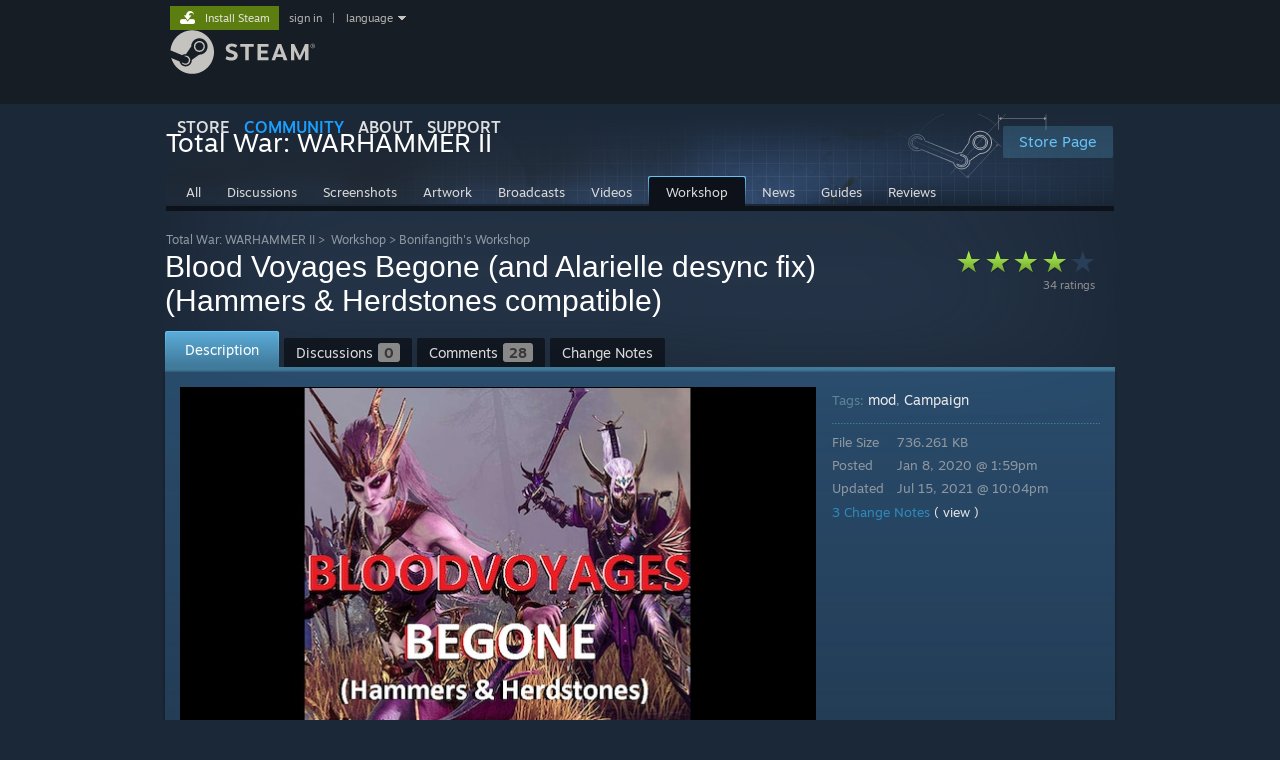

--- FILE ---
content_type: text/html; charset=UTF-8
request_url: https://steamcommunity.com/sharedfiles/filedetails/?id=1963686946&searchtext=blood+voyage
body_size: 16542
content:
<!DOCTYPE html>
<html class=" responsive DesktopUI" lang="en"  >
<head>
	<meta http-equiv="Content-Type" content="text/html; charset=UTF-8">
			<meta name="viewport" content="width=device-width,initial-scale=1">
		<meta name="theme-color" content="#171a21">
		<title>Steam Workshop::Blood Voyages Begone (and Alarielle desync fix) (Hammers &amp; Herdstones compatible)</title>
	<link rel="shortcut icon" href="/favicon.ico" type="image/x-icon">

	
	
	<link href="https://community.fastly.steamstatic.com/public/shared/css/motiva_sans.css?v=-yZgCk0Nu7kH&amp;l=english&amp;_cdn=fastly" rel="stylesheet" type="text/css">
<link href="https://community.fastly.steamstatic.com/public/shared/css/buttons.css?v=0Ihq-pAoptBq&amp;l=english&amp;_cdn=fastly" rel="stylesheet" type="text/css">
<link href="https://community.fastly.steamstatic.com/public/shared/css/shared_global.css?v=uKH1RcGNHaGr&amp;l=english&amp;_cdn=fastly" rel="stylesheet" type="text/css">
<link href="https://community.fastly.steamstatic.com/public/css/globalv2.css?v=9RV1KkrS040q&amp;l=english&amp;_cdn=fastly" rel="stylesheet" type="text/css">
<link href="https://community.fastly.steamstatic.com/public/shared/css/apphub.css?v=gxUybzFqFf45&amp;l=english&amp;_cdn=fastly" rel="stylesheet" type="text/css">
<link href="https://community.fastly.steamstatic.com/public/css/skin_1/forums.css?v=kova2JD3OArV&amp;l=english&amp;_cdn=fastly" rel="stylesheet" type="text/css">
<link href="https://community.fastly.steamstatic.com/public/css/skin_1/workshop.css?v=3Wrn9pW_KPX4&amp;l=english&amp;_cdn=fastly" rel="stylesheet" type="text/css">
<link href="https://community.fastly.steamstatic.com/public/css/skin_1/workshop_itemdetails.css?v=l2rG55clYpiO&amp;l=english&amp;_cdn=fastly" rel="stylesheet" type="text/css">
<link href="https://community.fastly.steamstatic.com/public/css/skin_1/friendpicker.css?v=zh3yBUBWbBXu&amp;l=english&amp;_cdn=fastly" rel="stylesheet" type="text/css">
<link href="https://community.fastly.steamstatic.com/public/css/skin_1/modalContent.css?v=WXAusLHclDIt&amp;l=english&amp;_cdn=fastly" rel="stylesheet" type="text/css">
<link href="https://community.fastly.steamstatic.com/public/shared/css/shared_responsive.css?v=KWbVpwRCHuVv&amp;l=english&amp;_cdn=fastly" rel="stylesheet" type="text/css">
<link href="https://community.fastly.steamstatic.com/public/shared/css/apphub_images.css?v=MycZFO0quD1j&amp;l=english&amp;_cdn=fastly" rel="stylesheet" type="text/css">
<link href="https://community.fastly.steamstatic.com/public/css/skin_1/header.css?v=EM4kCu67DNda&amp;l=english&amp;_cdn=fastly" rel="stylesheet" type="text/css">
<script type="text/javascript">
	var __PrototypePreserve=[];
	__PrototypePreserve[0] = Array.from;
	__PrototypePreserve[1] = Array.prototype.filter;
	__PrototypePreserve[2] = Array.prototype.flatMap;
	__PrototypePreserve[3] = Array.prototype.find;
	__PrototypePreserve[4] = Array.prototype.some;
	__PrototypePreserve[5] = Function.prototype.bind;
	__PrototypePreserve[6] = HTMLElement.prototype.scrollTo;
</script>
<script type="text/javascript" src="https://community.fastly.steamstatic.com/public/javascript/prototype-1.7.js?v=npJElBnrEO6W&amp;l=english&amp;_cdn=fastly"></script>
<script type="text/javascript">
	Array.from = __PrototypePreserve[0] || Array.from;
	Array.prototype.filter = __PrototypePreserve[1] || Array.prototype.filter;
	Array.prototype.flatMap = __PrototypePreserve[2] || Array.prototype.flatMap;
	Array.prototype.find = __PrototypePreserve[3] || Array.prototype.find;
	Array.prototype.some = __PrototypePreserve[4] || Array.prototype.some;
	Function.prototype.bind = __PrototypePreserve[5] || Function.prototype.bind;
	HTMLElement.prototype.scrollTo = __PrototypePreserve[6] || HTMLElement.prototype.scrollTo;
</script>
<script type="text/javascript">
	var __ScriptaculousPreserve=[];
	__ScriptaculousPreserve[0] = Array.from;
	__ScriptaculousPreserve[1] = Function.prototype.bind;
	__ScriptaculousPreserve[2] = HTMLElement.prototype.scrollTo;
</script>
<script type="text/javascript" src="https://community.fastly.steamstatic.com/public/javascript/scriptaculous/_combined.js?v=pbdAKOcDIgbC&amp;l=english&amp;_cdn=fastly&amp;load=effects,controls,slider,dragdrop"></script>
<script type="text/javascript">
	Array.from = __ScriptaculousPreserve[0] || Array.from;
	Function.prototype.bind = __ScriptaculousPreserve[1] || Function.prototype.bind;
	HTMLElement.prototype.scrollTo = __ScriptaculousPreserve[2] || HTMLElement.prototype.scrollTo;
delete String['__parseStyleElement'];  Prototype.Browser.WebKit = true;</script>
<script type="text/javascript">VALVE_PUBLIC_PATH = "https:\/\/community.fastly.steamstatic.com\/public\/";</script><script type="text/javascript" src="https://community.fastly.steamstatic.com/public/javascript/global.js?v=cMt-H-zOgNUp&amp;l=english&amp;_cdn=fastly"></script>
<script type="text/javascript" src="https://community.fastly.steamstatic.com/public/javascript/jquery-1.11.1.min.js?v=gQHVlrK4-jX-&amp;l=english&amp;_cdn=fastly"></script>
<script type="text/javascript" src="https://community.fastly.steamstatic.com/public/shared/javascript/tooltip.js?v=LZHsOVauqTrm&amp;l=english&amp;_cdn=fastly"></script>
<script type="text/javascript" src="https://community.fastly.steamstatic.com/public/shared/javascript/shared_global.js?v=84qavQoecqcM&amp;l=english&amp;_cdn=fastly"></script>
<script type="text/javascript" src="https://community.fastly.steamstatic.com/public/shared/javascript/auth_refresh.js?v=w6QbwI-5-j2S&amp;l=english&amp;_cdn=fastly"></script>
<script type="text/javascript">Object.seal && [ Object, Array, String, Number ].map( function( builtin ) { Object.seal( builtin.prototype ); } );</script><script type="text/javascript">$J = jQuery.noConflict();
if ( typeof JSON != 'object' || !JSON.stringify || !JSON.parse ) { document.write( "<scr" + "ipt type=\"text\/javascript\" src=\"https:\/\/community.fastly.steamstatic.com\/public\/javascript\/json2.js?v=54NKNglvGTO8&amp;l=english&amp;_cdn=fastly\"><\/script>\n" ); };
</script>
		<script type="text/javascript">
			document.addEventListener('DOMContentLoaded', function(event) {
				SetupTooltips( { tooltipCSSClass: 'community_tooltip'} );
		});
		</script><script type="text/javascript" src="https://community.fastly.steamstatic.com/public/javascript/modalv2.js?v=zBXEuexVQ0FZ&amp;l=english&amp;_cdn=fastly"></script>
<script type="text/javascript" src="https://community.fastly.steamstatic.com/public/javascript/workshop_functions.js?v=A-0TesNIuEGZ&amp;l=english&amp;_cdn=fastly"></script>
<script type="text/javascript" src="https://community.fastly.steamstatic.com/public/javascript/sharedfiles_functions_logged_out.js?v=-sWDs_50zi8c&amp;l=english&amp;_cdn=fastly"></script>
<script type="text/javascript" src="https://community.fastly.steamstatic.com/public/javascript/workshop_previewplayer.js?v=4KrJPsCOk3Ex&amp;l=english&amp;_cdn=fastly"></script>
<script type="text/javascript" src="https://community.fastly.steamstatic.com/public/javascript/applications/community/localization/loyaltyrewards_manifest.js?v=0TlabJvDa5nf&amp;l=english&amp;_cdn=fastly"></script>
<script type="text/javascript" src="https://community.fastly.steamstatic.com/public/shared/javascript/shared_responsive_adapter.js?v=e6xwLWkl6YbR&amp;l=english&amp;_cdn=fastly"></script>

						<meta name="twitter:card" content="summary_large_image">
			
	<meta name="twitter:site" content="@steam" />

						<meta property="og:title" content="Steam Workshop::Blood Voyages Begone (and Alarielle desync fix) (Hammers &amp; Herdstones compatible)">
					<meta property="twitter:title" content="Steam Workshop::Blood Voyages Begone (and Alarielle desync fix) (Hammers &amp; Herdstones compatible)">
					<meta property="og:type" content="website">
					<meta property="fb:app_id" content="105386699540688">
			
	
			<link rel="image_src" href="https://images.steamusercontent.com/ugc/1688271046492972305/5B084B21ECE2C3A7ED0767D6827FF83E21981CF2/?imw=512&amp;&amp;ima=fit&amp;impolicy=Letterbox&amp;imcolor=%23000000&amp;letterbox=false">
		<meta property="og:image" content="https://images.steamusercontent.com/ugc/1688271046492972305/5B084B21ECE2C3A7ED0767D6827FF83E21981CF2/?imw=512&amp;&amp;ima=fit&amp;impolicy=Letterbox&amp;imcolor=%23000000&amp;letterbox=false">
		<meta name="twitter:image" content="https://images.steamusercontent.com/ugc/1688271046492972305/5B084B21ECE2C3A7ED0767D6827FF83E21981CF2/?imw=512&amp;&amp;ima=fit&amp;impolicy=Letterbox&amp;imcolor=%23000000&amp;letterbox=false" />
				
	
	
	
	
	</head>
<body class="flat_page responsive_page ">


<div class="responsive_page_frame with_header">
						<div role="navigation" class="responsive_page_menu_ctn mainmenu" aria-label="Mobile Menu">
				<div class="responsive_page_menu"  id="responsive_page_menu">
										<div class="mainmenu_contents">
						<div class="mainmenu_contents_items">
															<a class="menuitem" href="https://steamcommunity.com/login/home/?goto=sharedfiles%2Ffiledetails%2F%3Fid%3D1963686946%26searchtext%3Dblood%2Bvoyage">
									Sign in								</a>
															<a class="menuitem supernav" href="https://store.steampowered.com/" data-tooltip-type="selector" data-tooltip-content=".submenu_Store">
				Store			</a>
			<div class="submenu_Store" style="display: none;" data-submenuid="Store">
														<a class="submenuitem" href="https://store.steampowered.com/">
						Home											</a>
														<a class="submenuitem" href="https://store.steampowered.com/explore/">
						Discovery Queue											</a>
														<a class="submenuitem" href="https://steamcommunity.com/my/wishlist/">
						Wishlist											</a>
														<a class="submenuitem" href="https://store.steampowered.com/points/shop/">
						Points Shop											</a>
														<a class="submenuitem" href="https://store.steampowered.com/news/">
						News											</a>
														<a class="submenuitem" href="https://store.steampowered.com/stats/">
						Charts											</a>
							</div>
										<a class="menuitem supernav supernav_active" href="https://steamcommunity.com/" data-tooltip-type="selector" data-tooltip-content=".submenu_Community">
				Community			</a>
			<div class="submenu_Community" style="display: none;" data-submenuid="Community">
														<a class="submenuitem" href="https://steamcommunity.com/">
						Home											</a>
														<a class="submenuitem" href="https://steamcommunity.com/discussions/">
						Discussions											</a>
														<a class="submenuitem" href="https://steamcommunity.com/workshop/">
						Workshop											</a>
														<a class="submenuitem" href="https://steamcommunity.com/market/">
						Market											</a>
														<a class="submenuitem" href="https://steamcommunity.com/?subsection=broadcasts">
						Broadcasts											</a>
							</div>
										<a class="menuitem " href="https://store.steampowered.com/about/">
				About			</a>
										<a class="menuitem " href="https://help.steampowered.com/en/">
				Support			</a>
			
							<div class="minor_menu_items">
																								<div class="menuitem change_language_action">
									Change language								</div>
																																	<a class="menuitem" href="https://store.steampowered.com/mobile" target="_blank" rel="noreferrer">Get the Steam Mobile App</a>
																									<div class="menuitem" role="link" onclick="Responsive_RequestDesktopView();">
										View desktop website									</div>
															</div>
						</div>
						<div class="mainmenu_footer_spacer  "></div>
						<div class="mainmenu_footer">
															<div class="mainmenu_footer_logo"><img src="https://community.fastly.steamstatic.com/public/shared/images/responsive/footerLogo_valve_new.png"></div>
								© Valve Corporation. All rights reserved. All trademarks are property of their respective owners in the US and other countries.								<span class="mainmenu_valve_links">
									<a href="https://store.steampowered.com/privacy_agreement/" target="_blank">Privacy Policy</a>
									&nbsp;| &nbsp;<a href="http://www.valvesoftware.com/legal.htm" target="_blank">Legal</a>
									&nbsp;| &nbsp;<a href="https://help.steampowered.com/faqs/view/10BB-D27A-6378-4436" target="_blank">Accessibility</a>
									&nbsp;| &nbsp;<a href="https://store.steampowered.com/subscriber_agreement/" target="_blank">Steam Subscriber Agreement</a>
									&nbsp;| &nbsp;<a href="https://store.steampowered.com/steam_refunds/" target="_blank">Refunds</a>
									&nbsp;| &nbsp;<a href="https://store.steampowered.com/account/cookiepreferences/" target="_blank">Cookies</a>
								</span>
													</div>
					</div>
									</div>
			</div>
		
		<div class="responsive_local_menu_tab"></div>

		<div class="responsive_page_menu_ctn localmenu">
			<div class="responsive_page_menu"  id="responsive_page_local_menu" data-panel="{&quot;onOptionsActionDescription&quot;:&quot;#filter_toggle&quot;,&quot;onOptionsButton&quot;:&quot;Responsive_ToggleLocalMenu()&quot;,&quot;onCancelButton&quot;:&quot;Responsive_ToggleLocalMenu()&quot;}">
				<div class="localmenu_content" data-panel="{&quot;maintainY&quot;:true,&quot;bFocusRingRoot&quot;:true,&quot;flow-children&quot;:&quot;column&quot;}">
				</div>
			</div>
		</div>



					<div class="responsive_header">
				<div class="responsive_header_content">
					<div id="responsive_menu_logo">
						<img src="https://community.fastly.steamstatic.com/public/shared/images/responsive/header_menu_hamburger.png" height="100%">
											</div>
					<div class="responsive_header_logo">
						<a href="https://store.steampowered.com/">
															<img src="https://community.fastly.steamstatic.com/public/shared/images/responsive/header_logo.png" height="36" border="0" alt="STEAM">
													</a>
					</div>
									</div>
			</div>
		
		<div class="responsive_page_content_overlay">

		</div>

		<div class="responsive_fixonscroll_ctn nonresponsive_hidden ">
		</div>
	
	<div class="responsive_page_content">

		<div role="banner" id="global_header" data-panel="{&quot;flow-children&quot;:&quot;row&quot;}">
	<div class="content">
		<div class="logo">
			<span id="logo_holder">
									<a href="https://store.steampowered.com/" aria-label="Link to the Steam Homepage">
						<img src="https://community.fastly.steamstatic.com/public/shared/images/header/logo_steam.svg?t=962016" width="176" height="44" alt="Link to the Steam Homepage">
					</a>
							</span>
		</div>

			<div role="navigation" class="supernav_container" aria-label="Global Menu">
								<a class="menuitem supernav" href="https://store.steampowered.com/" data-tooltip-type="selector" data-tooltip-content=".submenu_Store">
				STORE			</a>
			<div class="submenu_Store" style="display: none;" data-submenuid="Store">
														<a class="submenuitem" href="https://store.steampowered.com/">
						Home											</a>
														<a class="submenuitem" href="https://store.steampowered.com/explore/">
						Discovery Queue											</a>
														<a class="submenuitem" href="https://steamcommunity.com/my/wishlist/">
						Wishlist											</a>
														<a class="submenuitem" href="https://store.steampowered.com/points/shop/">
						Points Shop											</a>
														<a class="submenuitem" href="https://store.steampowered.com/news/">
						News											</a>
														<a class="submenuitem" href="https://store.steampowered.com/stats/">
						Charts											</a>
							</div>
										<a class="menuitem supernav supernav_active" href="https://steamcommunity.com/" data-tooltip-type="selector" data-tooltip-content=".submenu_Community">
				COMMUNITY			</a>
			<div class="submenu_Community" style="display: none;" data-submenuid="Community">
														<a class="submenuitem" href="https://steamcommunity.com/">
						Home											</a>
														<a class="submenuitem" href="https://steamcommunity.com/discussions/">
						Discussions											</a>
														<a class="submenuitem" href="https://steamcommunity.com/workshop/">
						Workshop											</a>
														<a class="submenuitem" href="https://steamcommunity.com/market/">
						Market											</a>
														<a class="submenuitem" href="https://steamcommunity.com/?subsection=broadcasts">
						Broadcasts											</a>
							</div>
										<a class="menuitem " href="https://store.steampowered.com/about/">
				About			</a>
										<a class="menuitem " href="https://help.steampowered.com/en/">
				SUPPORT			</a>
				</div>
	<script type="text/javascript">
		jQuery(function($) {
			$('#global_header .supernav').v_tooltip({'location':'bottom', 'destroyWhenDone': false, 'tooltipClass': 'supernav_content', 'offsetY':-6, 'offsetX': 1, 'horizontalSnap': 4, 'tooltipParent': '#global_header .supernav_container', 'correctForScreenSize': false});
		});
	</script>

		<div id="global_actions">
			<div role="navigation" id="global_action_menu" aria-label="Account Menu">
									<a class="header_installsteam_btn header_installsteam_btn_green" href="https://store.steampowered.com/about/">
						<div class="header_installsteam_btn_content">
							Install Steam						</div>
					</a>
				
				
									<a class="global_action_link" href="https://steamcommunity.com/login/home/?goto=sharedfiles%2Ffiledetails%2F%3Fid%3D1963686946%26searchtext%3Dblood%2Bvoyage">sign in</a>
											&nbsp;|&nbsp;
						<span class="pulldown global_action_link" id="language_pulldown" onclick="ShowMenu( this, 'language_dropdown', 'right' );">language</span>
						<div class="popup_block_new" id="language_dropdown" style="display: none;">
							<div class="popup_body popup_menu">
																																					<a class="popup_menu_item tight" href="?l=schinese&id=1963686946&searchtext=blood+voyage" onclick="ChangeLanguage( 'schinese' ); return false;">简体中文 (Simplified Chinese)</a>
																													<a class="popup_menu_item tight" href="?l=tchinese&id=1963686946&searchtext=blood+voyage" onclick="ChangeLanguage( 'tchinese' ); return false;">繁體中文 (Traditional Chinese)</a>
																													<a class="popup_menu_item tight" href="?l=japanese&id=1963686946&searchtext=blood+voyage" onclick="ChangeLanguage( 'japanese' ); return false;">日本語 (Japanese)</a>
																													<a class="popup_menu_item tight" href="?l=koreana&id=1963686946&searchtext=blood+voyage" onclick="ChangeLanguage( 'koreana' ); return false;">한국어 (Korean)</a>
																													<a class="popup_menu_item tight" href="?l=thai&id=1963686946&searchtext=blood+voyage" onclick="ChangeLanguage( 'thai' ); return false;">ไทย (Thai)</a>
																													<a class="popup_menu_item tight" href="?l=bulgarian&id=1963686946&searchtext=blood+voyage" onclick="ChangeLanguage( 'bulgarian' ); return false;">Български (Bulgarian)</a>
																													<a class="popup_menu_item tight" href="?l=czech&id=1963686946&searchtext=blood+voyage" onclick="ChangeLanguage( 'czech' ); return false;">Čeština (Czech)</a>
																													<a class="popup_menu_item tight" href="?l=danish&id=1963686946&searchtext=blood+voyage" onclick="ChangeLanguage( 'danish' ); return false;">Dansk (Danish)</a>
																													<a class="popup_menu_item tight" href="?l=german&id=1963686946&searchtext=blood+voyage" onclick="ChangeLanguage( 'german' ); return false;">Deutsch (German)</a>
																																							<a class="popup_menu_item tight" href="?l=spanish&id=1963686946&searchtext=blood+voyage" onclick="ChangeLanguage( 'spanish' ); return false;">Español - España (Spanish - Spain)</a>
																													<a class="popup_menu_item tight" href="?l=latam&id=1963686946&searchtext=blood+voyage" onclick="ChangeLanguage( 'latam' ); return false;">Español - Latinoamérica (Spanish - Latin America)</a>
																													<a class="popup_menu_item tight" href="?l=greek&id=1963686946&searchtext=blood+voyage" onclick="ChangeLanguage( 'greek' ); return false;">Ελληνικά (Greek)</a>
																													<a class="popup_menu_item tight" href="?l=french&id=1963686946&searchtext=blood+voyage" onclick="ChangeLanguage( 'french' ); return false;">Français (French)</a>
																													<a class="popup_menu_item tight" href="?l=italian&id=1963686946&searchtext=blood+voyage" onclick="ChangeLanguage( 'italian' ); return false;">Italiano (Italian)</a>
																													<a class="popup_menu_item tight" href="?l=indonesian&id=1963686946&searchtext=blood+voyage" onclick="ChangeLanguage( 'indonesian' ); return false;">Bahasa Indonesia (Indonesian)</a>
																													<a class="popup_menu_item tight" href="?l=hungarian&id=1963686946&searchtext=blood+voyage" onclick="ChangeLanguage( 'hungarian' ); return false;">Magyar (Hungarian)</a>
																													<a class="popup_menu_item tight" href="?l=dutch&id=1963686946&searchtext=blood+voyage" onclick="ChangeLanguage( 'dutch' ); return false;">Nederlands (Dutch)</a>
																													<a class="popup_menu_item tight" href="?l=norwegian&id=1963686946&searchtext=blood+voyage" onclick="ChangeLanguage( 'norwegian' ); return false;">Norsk (Norwegian)</a>
																													<a class="popup_menu_item tight" href="?l=polish&id=1963686946&searchtext=blood+voyage" onclick="ChangeLanguage( 'polish' ); return false;">Polski (Polish)</a>
																													<a class="popup_menu_item tight" href="?l=portuguese&id=1963686946&searchtext=blood+voyage" onclick="ChangeLanguage( 'portuguese' ); return false;">Português (Portuguese - Portugal)</a>
																													<a class="popup_menu_item tight" href="?l=brazilian&id=1963686946&searchtext=blood+voyage" onclick="ChangeLanguage( 'brazilian' ); return false;">Português - Brasil (Portuguese - Brazil)</a>
																													<a class="popup_menu_item tight" href="?l=romanian&id=1963686946&searchtext=blood+voyage" onclick="ChangeLanguage( 'romanian' ); return false;">Română (Romanian)</a>
																													<a class="popup_menu_item tight" href="?l=russian&id=1963686946&searchtext=blood+voyage" onclick="ChangeLanguage( 'russian' ); return false;">Русский (Russian)</a>
																													<a class="popup_menu_item tight" href="?l=finnish&id=1963686946&searchtext=blood+voyage" onclick="ChangeLanguage( 'finnish' ); return false;">Suomi (Finnish)</a>
																													<a class="popup_menu_item tight" href="?l=swedish&id=1963686946&searchtext=blood+voyage" onclick="ChangeLanguage( 'swedish' ); return false;">Svenska (Swedish)</a>
																													<a class="popup_menu_item tight" href="?l=turkish&id=1963686946&searchtext=blood+voyage" onclick="ChangeLanguage( 'turkish' ); return false;">Türkçe (Turkish)</a>
																													<a class="popup_menu_item tight" href="?l=vietnamese&id=1963686946&searchtext=blood+voyage" onclick="ChangeLanguage( 'vietnamese' ); return false;">Tiếng Việt (Vietnamese)</a>
																													<a class="popup_menu_item tight" href="?l=ukrainian&id=1963686946&searchtext=blood+voyage" onclick="ChangeLanguage( 'ukrainian' ); return false;">Українська (Ukrainian)</a>
																									<a class="popup_menu_item tight" href="https://www.valvesoftware.com/en/contact?contact-person=Translation%20Team%20Feedback" target="_blank">Report a translation problem</a>
							</div>
						</div>
												</div>
					</div>
			</div>
</div>
<script type="text/javascript">
	g_sessionID = "9627e42b6e37e8c09391b3b8";
	g_steamID = false;
	g_strLanguage = "english";
	g_SNR = '2_100100_100101_100103';
	g_bAllowAppImpressions = true;
		g_ContentDescriptorPreferences = [1,3,4];

	

	// We always want to have the timezone cookie set for PHP to use
	setTimezoneCookies();

	$J( function() {

		InitMiniprofileHovers(( 'https%3A%2F%2Fsteamcommunity.com' ));
		InitEmoticonHovers();
		ApplyAdultContentPreferences();
	});

	$J( function() { InitEconomyHovers( "https:\/\/community.fastly.steamstatic.com\/public\/css\/skin_1\/economy.css?v=rbw2FTiaLS06&l=english&_cdn=fastly", "https:\/\/community.fastly.steamstatic.com\/public\/javascript\/economy_common.js?v=3TZBCEPvtfTo&l=english&_cdn=fastly", "https:\/\/community.fastly.steamstatic.com\/public\/javascript\/economy.js?v=55iGPfqTxuQB&l=english&_cdn=fastly" );});</script>
<div id="application_config" style="display: none;"  data-config="{&quot;EUNIVERSE&quot;:1,&quot;WEB_UNIVERSE&quot;:&quot;public&quot;,&quot;LANGUAGE&quot;:&quot;english&quot;,&quot;COUNTRY&quot;:&quot;US&quot;,&quot;MEDIA_CDN_COMMUNITY_URL&quot;:&quot;https:\/\/cdn.fastly.steamstatic.com\/steamcommunity\/public\/&quot;,&quot;MEDIA_CDN_URL&quot;:&quot;https:\/\/cdn.fastly.steamstatic.com\/&quot;,&quot;VIDEO_CDN_URL&quot;:&quot;https:\/\/video.fastly.steamstatic.com\/&quot;,&quot;COMMUNITY_CDN_URL&quot;:&quot;https:\/\/community.fastly.steamstatic.com\/&quot;,&quot;COMMUNITY_CDN_ASSET_URL&quot;:&quot;https:\/\/cdn.fastly.steamstatic.com\/steamcommunity\/public\/assets\/&quot;,&quot;STORE_CDN_URL&quot;:&quot;https:\/\/store.fastly.steamstatic.com\/&quot;,&quot;PUBLIC_SHARED_URL&quot;:&quot;https:\/\/community.fastly.steamstatic.com\/public\/shared\/&quot;,&quot;COMMUNITY_BASE_URL&quot;:&quot;https:\/\/steamcommunity.com\/&quot;,&quot;CHAT_BASE_URL&quot;:&quot;https:\/\/steamcommunity.com\/&quot;,&quot;STORE_BASE_URL&quot;:&quot;https:\/\/store.steampowered.com\/&quot;,&quot;STORE_CHECKOUT_BASE_URL&quot;:&quot;https:\/\/checkout.steampowered.com\/&quot;,&quot;IMG_URL&quot;:&quot;https:\/\/community.fastly.steamstatic.com\/public\/images\/&quot;,&quot;STEAMTV_BASE_URL&quot;:&quot;https:\/\/steam.tv\/&quot;,&quot;HELP_BASE_URL&quot;:&quot;https:\/\/help.steampowered.com\/&quot;,&quot;PARTNER_BASE_URL&quot;:&quot;https:\/\/partner.steamgames.com\/&quot;,&quot;STATS_BASE_URL&quot;:&quot;https:\/\/partner.steampowered.com\/&quot;,&quot;INTERNAL_STATS_BASE_URL&quot;:&quot;https:\/\/steamstats.valve.org\/&quot;,&quot;IN_CLIENT&quot;:false,&quot;USE_POPUPS&quot;:false,&quot;STORE_ICON_BASE_URL&quot;:&quot;https:\/\/shared.fastly.steamstatic.com\/store_item_assets\/steam\/apps\/&quot;,&quot;STORE_ITEM_BASE_URL&quot;:&quot;https:\/\/shared.fastly.steamstatic.com\/store_item_assets\/&quot;,&quot;WEBAPI_BASE_URL&quot;:&quot;https:\/\/api.steampowered.com\/&quot;,&quot;TOKEN_URL&quot;:&quot;https:\/\/steamcommunity.com\/chat\/clientjstoken&quot;,&quot;BUILD_TIMESTAMP&quot;:1769728838,&quot;PAGE_TIMESTAMP&quot;:1769734134,&quot;IN_TENFOOT&quot;:false,&quot;IN_GAMEPADUI&quot;:false,&quot;IN_CHROMEOS&quot;:false,&quot;IN_MOBILE_WEBVIEW&quot;:false,&quot;PLATFORM&quot;:&quot;macos&quot;,&quot;BASE_URL_STORE_CDN_ASSETS&quot;:&quot;https:\/\/cdn.fastly.steamstatic.com\/store\/&quot;,&quot;EREALM&quot;:1,&quot;LOGIN_BASE_URL&quot;:&quot;https:\/\/login.steampowered.com\/&quot;,&quot;AVATAR_BASE_URL&quot;:&quot;https:\/\/avatars.fastly.steamstatic.com\/&quot;,&quot;FROM_WEB&quot;:true,&quot;WEBSITE_ID&quot;:&quot;Community&quot;,&quot;BASE_URL_SHARED_CDN&quot;:&quot;https:\/\/shared.fastly.steamstatic.com\/&quot;,&quot;CLAN_CDN_ASSET_URL&quot;:&quot;https:\/\/clan.fastly.steamstatic.com\/&quot;,&quot;COMMUNITY_ASSETS_BASE_URL&quot;:&quot;https:\/\/shared.fastly.steamstatic.com\/community_assets\/&quot;,&quot;SNR&quot;:&quot;2_100100_100101_100103&quot;}" data-userinfo="{&quot;logged_in&quot;:false,&quot;country_code&quot;:&quot;US&quot;,&quot;excluded_content_descriptors&quot;:[1,3,4]}" data-community="[]" data-loyaltystore="{&quot;webapi_token&quot;:&quot;&quot;}" data-steam_notifications="null"></div><link href="https://community.fastly.steamstatic.com/public/css/applications/community/main.css?v=lUDT0YSE7Ra7&amp;l=english&amp;_cdn=fastly" rel="stylesheet" type="text/css">
<script type="text/javascript" src="https://community.fastly.steamstatic.com/public/javascript/applications/community/manifest.js?v=iG8a0Ew6um2U&amp;l=english&amp;_cdn=fastly"></script>
<script type="text/javascript" src="https://community.fastly.steamstatic.com/public/javascript/applications/community/libraries~b28b7af69.js?v=otJTfeJA4u84&amp;l=english&amp;_cdn=fastly"></script>
<script type="text/javascript" src="https://community.fastly.steamstatic.com/public/javascript/applications/community/main.js?v=fLXoVcWhUQ9v&amp;l=english&amp;_cdn=fastly"></script>
	<div id="application_root"></div>

		<div role="main" class="responsive_page_template_content" id="responsive_page_template_content" data-panel="{&quot;autoFocus&quot;:true}" >

			
<script type="text/javascript">

		var bSkipVideos = true;
		var SESSION_ID = '9627e42b6e37e8c09391b3b8';
	var publishedfileid = '1963686946';
	var searchText = "blood voyage";

	function onModalHidden()
	{
		// stop any videos
		if ( window.stop )
		{
			stop();
		}
	}

	function previewImageBind()
	{
		Event.observe( 'enlargedImage', 'load', function() { modalSizing( $( 'previewImageEnlarged' ) ); } );
	}

	window.onload = previewImageBind;

	var gGreenlightAcceptedRedirectDialog = null;

	function RequestSketchfabDetails( previewID, modelID )
	{
		var elem = $("thumb_sketchfab_model_" + previewID );
		var img = elem.down( '.thumb_sketchfab_img' );
		$J.get( "https://sketchfab.com/oembed?url=https://sketchfab.com/models/" + modelID )
		.done(
			function( json ) {
				img.src = json.thumbnail_url;
			}
		)
	}

	Event.observe(document, 'dom:loaded', function() {
		if( searchText )
			HighlightSearchText( searchText, $('highlightContent') );

		if ( $J("#GreenlightItemReleasedDialog" ).length > 0 )
		{
			$J("#GreenlightItemReleasedDialog").show();
			gGreenlightAcceptedRedirectDialog = ShowDialog( 'Now Available On Steam!', $J("#GreenlightItemReleasedDialog" ), null );
			gGreenlightAcceptedRedirectDialog.SetRemoveContentOnDismissal( false );
		}

			});

	function CloseGreenlightAcceptedRedirectDialog()
	{
		gGreenlightAcceptedRedirectDialog.Dismiss();
		gGreenlightAcceptedRedirectDialog = null;
	}

	$J(function() {


		var tag = document.createElement('script');

		tag.src = "https://www.youtube.com/iframe_api";
		var firstScriptTag = document.getElementsByTagName('script')[0];
		firstScriptTag.parentNode.insertBefore(tag, firstScriptTag);
	});

    g_HighlightPlayer = null;

	function onYouTubeIframeAPIReady()
	{
        g_HighlightPlayer = new HighlightPlayer( {
			elemPlayerArea: 'highlight_player_area',
			elemStrip: 'highlight_strip',
			elemStripScroll: 'highlight_strip_scroll',
			elemSlider: 'highlight_slider',
			rgMovieFlashvars: rgMovieFlashvars,
			rgScreenshotURLs: rgScreenshotURLs,
			rgFullScreenshotURLs: rgFullScreenshotURLs,
			rgSketchfabModels : rgSketchfabModels,
			rgDefaultMovieFlashvars: rgCommonFlashVars
		} );
	}


</script>

	<div id="ig_bottom" class="smallheader item">
	

<div class="apphub_HomeHeaderContent">


	<script lang="js">
		const g_bIsAppHubModerator = 0;
	</script>

	
	
	<div class="apphub_HeaderTop workshop">
		<div class="apphub_OtherSiteInfo responsive_hidden">
							<div class="apphub_WorkshopPistonHolder">
					<div class="apphub_WorkshopPiston"></div>
				</div>
				
							<a style="position: relative; z-index: 1;" class="btnv6_blue_hoverfade btn_medium" href="https://store.steampowered.com/app/594570?snr=2_100100_100101_100103_apphubheader" data-appid="594570">
					<span>Store Page</span>
				</a>
					</div>
		<div class="apphub_AppDetails">
			<div class="apphub_AppIcon"><img src="https://cdn.fastly.steamstatic.com/steamcommunity/public/images/apps/594570/fe90760b3b9537216e52ccc5d88de2e67ac500c2.jpg"><div class="overlay"></div></div>
			<div class="apphub_AppName ellipsis">Total War: WARHAMMER II</div>
		</div>
		<div style="clear: both"></div>

		
				<div data-panel="{&quot;maintainX&quot;:true,&quot;bFocusRingRoot&quot;:true,&quot;flow-children&quot;:&quot;row&quot;}" class="apphub_sectionTabs responsive_hidden">
				
	<a href="https://steamcommunity.com/app/594570" class="apphub_sectionTab  "><span>All</span></a>
		
	<a href="https://steamcommunity.com/app/594570/discussions/" class="apphub_sectionTab  "><span>Discussions</span></a>
		
	<a href="https://steamcommunity.com/app/594570/screenshots/" class="apphub_sectionTab  "><span>Screenshots</span></a>
		
	<a href="https://steamcommunity.com/app/594570/images/" class="apphub_sectionTab  "><span>Artwork</span></a>
		
	<a href="https://steamcommunity.com/app/594570/broadcasts/" class="apphub_sectionTab  "><span>Broadcasts</span></a>
		
	<a href="https://steamcommunity.com/app/594570/videos/" class="apphub_sectionTab  "><span>Videos</span></a>
		
	<a href="https://steamcommunity.com/app/594570/workshop/" class="apphub_sectionTab active "><span>Workshop</span></a>
		
	<a href="https://steamcommunity.com/app/594570/allnews/" class="apphub_sectionTab  "><span>News</span></a>
		
	<a href="https://steamcommunity.com/app/594570/guides/" class="apphub_sectionTab  "><span>Guides</span></a>
		
	<a href="https://steamcommunity.com/app/594570/reviews/" class="apphub_sectionTab  "><span>Reviews</span></a>
				<div style="clear: left"></div>
		</div>

		<div class="nonresponsive_hidden responsive_tab_ctn sharedfiles_responsive_tab">
			<div class="responsive_tab_control">
				<div class="responsive_tab_control_inner">
										<select class="responsive_tab_select" id="responsive_tab_select697bfff6b1676">
													<option value="https://steamcommunity.com/app/594570" >
								All							</option>
													<option value="https://steamcommunity.com/app/594570/discussions/" >
								Discussions							</option>
													<option value="https://steamcommunity.com/app/594570/screenshots/" >
								Screenshots							</option>
													<option value="https://steamcommunity.com/app/594570/images/" >
								Artwork							</option>
													<option value="https://steamcommunity.com/app/594570/broadcasts/" >
								Broadcasts							</option>
													<option value="https://steamcommunity.com/app/594570/videos/" >
								Videos							</option>
													<option value="https://steamcommunity.com/app/594570/workshop/" selected>
								Workshop							</option>
													<option value="https://steamcommunity.com/app/594570/allnews/" >
								News							</option>
													<option value="https://steamcommunity.com/app/594570/guides/" >
								Guides							</option>
													<option value="https://steamcommunity.com/app/594570/reviews/" >
								Reviews							</option>
											</select>
				</div>
			</div>
		</div>
	</div>
	<div class="responsive_tab_baseline nonresponsive_hidden"></div>
	<div class="apphub_sectionTabsHR responsive_hidden"></div>


	<!-- these elements are used to populate the local menu on responsive pages -->
	<div style="display: none;">
		<div class="responsive_local_menu apphub_responsive_menu">
			<h3 class="ellipsis apphub_responsive_menu_title">Total War: WARHAMMER II</h3>
			<div class="apphub_ResponsiveMenuCtn">
									<a style="position: relative; z-index: 1;" class="btnv6_blue_hoverfade btn_medium" href="https://store.steampowered.com/app/594570">
						<span>Store Page</span>
					</a>
											</div>
											</div>
	</div>
	<!-- end responsive menu -->

	
</div>

	<div class="apphub_HeaderBottomBG_ctn">
		<div class="apphub_HeaderBottomBG_blur"></div><div class="apphub_HeaderBottomBG"  ></div>
	</div>
	<div class="breadcrumbs">
								<a data-panel="{&quot;noFocusRing&quot;:true}" href="https://steamcommunity.com/app/594570">Total War: WARHAMMER II</a><span class="breadcrumb_separator">&nbsp;&gt;&nbsp;</span>
					
                    <a data-panel="{&quot;noFocusRing&quot;:true}" href="https://steamcommunity.com/app/594570/workshop/">Workshop</a>
                    <span class="breadcrumb_separator">&gt;&nbsp;</span><a data-panel="{&quot;noFocusRing&quot;:true}" href="https://steamcommunity.com/profiles/76561197997984803/myworkshopfiles/?appid=594570">Bonifangith's Workshop</a>
                	</div>
<!-- main body -->
<div id="mainContents">

			<div class="bannedNotification" id="bannedNotification" style="display: none" >
			This item has been removed from the community because it violates Steam Community & Content Guidelines. It is only visible to you. If you believe your item has been removed by mistake, please contact <a href="https://help.steampowered.com/en/wizard/HelpWithSteamIssue/?issueid=415" target="_blank" rel="" >Steam Support</a>.					</div>
		<div class="incompatibleNotification" id="incompatibleNotification" style="display: none" >
							This item is incompatible with Total War: WARHAMMER II. Please see the <a href="http://wiki.totalwar.com/w/Content_Creators#Creating_Mods_for_Total_War_-_Where_to_Start">instructions page</a> for reasons why this item might not work within Total War: WARHAMMER II.					</div>

		
		
		
		
		

		
				<div class="workshopItemDetailsHeader">
			<div id="detailsHeaderRight">
				<!-- top level info -->
								<div class="ratingSection">
					<div class="fileRatingDetails"><img src="https://community.fastly.steamstatic.com/public/images/sharedfiles/4-star_large.png?v=2" /></div>
					<div class="numRatings">34 ratings</div>				</div>
							</div>
			<div class="workshopItemTitle">Blood Voyages Begone (and Alarielle desync fix) (Hammers &amp; Herdstones compatible)</div>
			<div style="clear:both"></div>
		</div>
	<div data-panel="{&quot;maintainX&quot;:true,&quot;bFocusRingRoot&quot;:true,&quot;flow-children&quot;:&quot;row&quot;}" class="sectionTabs item responsive_hidden">
					<a href="https://steamcommunity.com/sharedfiles/filedetails/?id=1963686946"  class="sectionTab  active description"><span>Description</span></a>
					<a href="https://steamcommunity.com/sharedfiles/filedetails/discussions/1963686946"  class="sectionTab  discussions"><span>Discussions<span class="tabCount">0</span></span></a>
					<a href="https://steamcommunity.com/sharedfiles/filedetails/comments/1963686946"  class="sectionTab  comments"><span>Comments<span class="tabCount">28</span></span></a>
					<a href="https://steamcommunity.com/sharedfiles/filedetails/changelog/1963686946"  class="sectionTab  changelog"><span>Change Notes</span></a>
			</div>

	<div class="nonresponsive_hidden responsive_tab_ctn sharedfiles_responsive_tab">
		<div class="responsive_tab_control">
						<select class="responsive_tab_select" id="responsive_tab_select697bfff6b1ba4">
									<option value="https://steamcommunity.com/sharedfiles/filedetails/?id=1963686946" selected>
						Description					</option>
									<option value="https://steamcommunity.com/sharedfiles/filedetails/discussions/1963686946" >
						Discussions					</option>
									<option value="https://steamcommunity.com/sharedfiles/filedetails/comments/1963686946" >
						Comments					</option>
									<option value="https://steamcommunity.com/sharedfiles/filedetails/changelog/1963686946" >
						Change Notes					</option>
							</select>
		</div>
	</div>

	<div id="tabs_baseline" class="responsive_tab_baseline "></div>

			<div style="clear: left"></div>
	
	<div class="workshopItemPreviewArea ">
		<div class="workshop_item_header">
			<div class="highlight_ctn">
				<div class="highlight_overflow">
					
					<div class="workshopItemPreviewImageEnlargeableContainer ">
						<div id="highlight_player_area">
							<a data-panel="{&quot;focusable&quot;:false}" onclick="ShowEnlargedImagePreview( 'https://images.steamusercontent.com/ugc/1688271046492972305/5B084B21ECE2C3A7ED0767D6827FF83E21981CF2/?imw=5000&imh=5000&ima=fit&impolicy=Letterbox&imcolor=%23000000&letterbox=false' );"><img id="previewImage" class="workshopItemPreviewImageEnlargeable" src="https://images.steamusercontent.com/ugc/1688271046492972305/5B084B21ECE2C3A7ED0767D6827FF83E21981CF2/?imw=637&imh=358&ima=fit&impolicy=Letterbox&imcolor=%23000000&letterbox=true"/><span class="zoom-icon"><img src="https://community.fastly.steamstatic.com/public/images/sharedfiles/zoom_icon.png"></span></a>
							<script type="text/javascript">
								var rgMovieFlashvars = {
																	'' : ''
								};
								var rgCommonFlashVars = {
									clientLanguage: "english",
									capsuleSize: "huge",
									STAGE_WIDTH: 636,
									STAGE_HEIGHT: 358,
									AUTO_PLAY: "true",
									ALLOW_JSPAUSE: "true",
									TRACK_MUTE: "true",
									CHECKBOX_AUTOPLAY_SHOW: "true",
									CHECKBOX_AUTOPLAY_TEXT: ""
								};
								var rgScreenshotURLs = {
																		'' : ''
								};
								var rgFullScreenshotURLs = [
																];
								var rgSketchfabModels = {
																		'' : ''
								};
							</script>
						</div>
					</div>
									</div>

					<div class="workshopItemControls" id="ItemControls">
		<div class="workshopItemRatings">
						<div class="review_award_ctn">
									<div data-panel="{&quot;focusable&quot;:true,&quot;clickOnActivate&quot;:true}" role="button" class="review_award tooltip unpurchaseable" onClick="PublishedFileAward( '1963686946', 0, 7 )" data-reaction="7" data-reactioncount="3" data-tooltip-html="		&lt;div&gt;
			&lt;div class=&quot;reaction_award_icon&quot;&gt;
				&lt;img src=&quot;https://store.fastly.steamstatic.com/public/images/loyalty/reactions/animated/7.png?v=5&quot;&gt;
			&lt;/div&gt;
			&lt;div class=&quot;reaction_award_info&quot;&gt;
				&lt;div class=&quot;reaction_award_name&quot;&gt;Gotta Have It&lt;/div&gt;
				&lt;div class=&quot;reaction_award_desc&quot;&gt;Just hand it over, nice and easy.&lt;/div&gt;
									&lt;div class=&quot;reaction_award_points&quot;&gt;Award gives creators 100 Steam Points.&amp;nbsp;Given by 3 people.&lt;/span&gt;&lt;/div&gt;
							&lt;/div&gt;
		&lt;/div&gt;
		" data-tooltip-class="reaction_award_hover">
						<img class="review_award_icon" src="https://store.fastly.steamstatic.com/public/images/loyalty/reactions/still/7.png?v=5"/>
						<span class="review_award_count ">3</span>
					</div>
										<div data-panel="{&quot;focusable&quot;:true,&quot;clickOnActivate&quot;:true}" role="button" class="review_award tooltip unpurchaseable" onClick="PublishedFileAward( '1963686946', 0, 6 )" data-reaction="6" data-reactioncount="2" data-tooltip-html="		&lt;div&gt;
			&lt;div class=&quot;reaction_award_icon&quot;&gt;
				&lt;img src=&quot;https://store.fastly.steamstatic.com/public/images/loyalty/reactions/animated/6.png?v=5&quot;&gt;
			&lt;/div&gt;
			&lt;div class=&quot;reaction_award_info&quot;&gt;
				&lt;div class=&quot;reaction_award_name&quot;&gt;Extra Helpful&lt;/div&gt;
				&lt;div class=&quot;reaction_award_desc&quot;&gt;If this were any more helpful I wouldn't need a brain.&lt;/div&gt;
									&lt;div class=&quot;reaction_award_points&quot;&gt;Award gives creators 100 Steam Points.&amp;nbsp;Given by 2 people.&lt;/span&gt;&lt;/div&gt;
							&lt;/div&gt;
		&lt;/div&gt;
		" data-tooltip-class="reaction_award_hover">
						<img class="review_award_icon" src="https://store.fastly.steamstatic.com/public/images/loyalty/reactions/still/6.png?v=5"/>
						<span class="review_award_count ">2</span>
					</div>
										<div data-panel="{&quot;focusable&quot;:true,&quot;clickOnActivate&quot;:true}" role="button" class="review_award tooltip unpurchaseable" onClick="PublishedFileAward( '1963686946', 0, 11 )" data-reaction="11" data-reactioncount="1" data-tooltip-html="		&lt;div&gt;
			&lt;div class=&quot;reaction_award_icon&quot;&gt;
				&lt;img src=&quot;https://store.fastly.steamstatic.com/public/images/loyalty/reactions/animated/11.png?v=5&quot;&gt;
			&lt;/div&gt;
			&lt;div class=&quot;reaction_award_info&quot;&gt;
				&lt;div class=&quot;reaction_award_name&quot;&gt;Golden Unicorn&lt;/div&gt;
				&lt;div class=&quot;reaction_award_desc&quot;&gt;Shine on Golden Unicorn, shine on.&lt;/div&gt;
									&lt;div class=&quot;reaction_award_points&quot;&gt;Award gives creators 800 Steam Points.&amp;nbsp;Given by 1 person.&lt;/span&gt;&lt;/div&gt;
							&lt;/div&gt;
		&lt;/div&gt;
		" data-tooltip-class="reaction_award_hover">
						<img class="review_award_icon" src="https://store.fastly.steamstatic.com/public/images/loyalty/reactions/still/11.png?v=5"/>
						<span class="review_award_count hidden">1</span>
					</div>
										<div data-panel="{&quot;focusable&quot;:true,&quot;clickOnActivate&quot;:true}" role="button" class="review_award tooltip unpurchaseable" onClick="PublishedFileAward( '1963686946', 0, 4 )" data-reaction="4" data-reactioncount="1" data-tooltip-html="		&lt;div&gt;
			&lt;div class=&quot;reaction_award_icon&quot;&gt;
				&lt;img src=&quot;https://store.fastly.steamstatic.com/public/images/loyalty/reactions/animated/4.png?v=5&quot;&gt;
			&lt;/div&gt;
			&lt;div class=&quot;reaction_award_info&quot;&gt;
				&lt;div class=&quot;reaction_award_name&quot;&gt;Hot Take&lt;/div&gt;
				&lt;div class=&quot;reaction_award_desc&quot;&gt;You can't start a fire without a spark, and some gasoline.&lt;/div&gt;
									&lt;div class=&quot;reaction_award_points&quot;&gt;Award gives creators 100 Steam Points.&amp;nbsp;Given by 1 person.&lt;/span&gt;&lt;/div&gt;
							&lt;/div&gt;
		&lt;/div&gt;
		" data-tooltip-class="reaction_award_hover">
						<img class="review_award_icon" src="https://store.fastly.steamstatic.com/public/images/loyalty/reactions/still/4.png?v=5"/>
						<span class="review_award_count hidden">1</span>
					</div>
										<div data-panel="{&quot;focusable&quot;:true,&quot;clickOnActivate&quot;:true}" role="button" class="review_award more_btn tooltip" onClick="PublishedFile_ShowMoreAwards( this )" data-count="7" data-tooltip-text="Expand all Community Awards">
						<img class="review_award_icon" src="https://community.fastly.steamstatic.com/public/shared/images//award_icon_blue.svg"/>
						<span class="review_award_count">7</span>
					</div>
								</div>
		</div>
		<div class="workshopItemControlCtn">
							<span data-panel="{&quot;focusable&quot;:true,&quot;clickOnActivate&quot;:true}" role="button" onclick="VoteUp(1963686946);" id="VoteUpBtn" class="general_btn voteUp ">&nbsp;</span>
				<span data-panel="{&quot;focusable&quot;:true,&quot;clickOnActivate&quot;:true}" role="button" onclick="VoteDown(1963686946);" id="VoteDownBtn" class="general_btn voteDown ">&nbsp;</span>
					</div>

		<span data-panel="{&quot;focusable&quot;:true,&quot;clickOnActivate&quot;:true}" role="button" onClick="PublishedFileAward( '1963686946', 0 )" class="general_btn"><span><img src="https://community.fastly.steamstatic.com/public/shared/images//award_icon.svg" class="reward_btn_icon">Award</span></span>

		
		<div class="workshopItemControlCtn">
			<span data-panel="{&quot;focusable&quot;:true,&quot;clickOnActivate&quot;:true}" role="button" onclick="FavoriteItem();" id="FavoriteItemBtn" class="general_btn favorite tooltip " data-tooltip-text="Easily find this item again later">
				<div class="favoriteText">
					<div id="FavoriteItemOptionAdd" class="favoriteOption addfavorite selected">Favorite</div>
					<div id="FavoriteItemOptionFavorited" class="favoriteOption favorited ">Favorited</div>
					<div class="favoriteOption removefavorite">Unfavorite</div>
				</div>
			</span>

			
						<span data-panel="{&quot;focusable&quot;:true,&quot;clickOnActivate&quot;:true}" role="button" onclick="ShowSharePublishedFilePopup( '1963686946', '594570' );" id="ShareItemBtn" class="general_btn share tooltip" data-tooltip-text="Share this item on Steam or your favorite social network">Share</span>
					</div>

					<div class="workshopItemControlCtn">
				<span data-panel="{&quot;focusable&quot;:true,&quot;clickOnActivate&quot;:true}" role="button" onclick="ShowAddToCollection( '1963686946', '594570' );" id="AddToCollectionBtn" class="general_btn share tooltip" data-tooltip-text="Add to one of your collections">
					<span>Add to Collection</span>
				</span>
			</div>
		
		
		<div class="vertical_divider"></div>

					<div class="workshopItemControlCtn">
				<span data-panel="{&quot;focusable&quot;:true,&quot;clickOnActivate&quot;:true}" role="button" onclick="ReportItem();" id="ReportItemBtn" class="general_btn report tooltip " data-tooltip-text="Report this item for violating the Steam Online Conduct Rules"></span>
			</div>
		
		
				<div id="action_wait" style="display: none;"><img src="https://community.fastly.steamstatic.com/public/images/login/throbber.gif"></div>
	</div>

	
	<div id="JustFavorited" class="just_added_to_list" style="display: none">
		<div class="just_added_favorite_icon"></div>
		<div class="just_added_text">This item has been added to your <a href="https://steamcommunity.com/my/myworkshopfiles/?browsefilter=myfavorites">Favorites</a>.</div>
		<div class="close_notification"><span data-panel="{&quot;focusable&quot;:true,&quot;clickOnActivate&quot;:true}" role="button" onclick="CloseNotification( 'JustFavorited' );" class="close"><img src="https://community.fastly.steamstatic.com/public/images/sharedfiles/ico_dialogue_close.png"></span></div>
		<div style="clear:both"></div>
	</div>
			</div>

			<div class="col_right responsive_local_menu">
				
					<div class="rightDetailsBlock">
	<div class="workshopTags"><span class="workshopTagsTitle">Tags:&nbsp;</span><a href="https://steamcommunity.com/workshop/browse/?appid=594570&browsesort=toprated&section=readytouseitems&requiredtags%5B%5D=mod">mod</a>, <a href="https://steamcommunity.com/workshop/browse/?appid=594570&browsesort=toprated&section=readytouseitems&requiredtags%5B%5D=campaign">Campaign</a></div>	</div>

				<div class="dotted_hr_uri hr padded"></div>

				<div class="rightDetailsBlock">
					<div class="detailsStatsContainerLeft">
												<div class="detailsStatLeft">File Size </div>
												<div class="detailsStatLeft">Posted </div>
												<div class="detailsStatLeft">Updated </div>
																		
					</div>
					<div class="detailsStatsContainerRight">
												<div class="detailsStatRight">736.261 KB</div>
												<div class="detailsStatRight">Jan 8, 2020 @ 1:59pm</div>
												<div class="detailsStatRight">Jul 15, 2021 @ 10:04pm</div>
																							</div>
					<div style="clear:left"></div>
										<div class="detailsStatNumChangeNotes">
						3 Change Notes						<span class="change_note_link"><a href="https://steamcommunity.com/sharedfiles/filedetails/changelog/1963686946">( view )</a></span>
					</div>
					
					
				</div>
			</div>

			<div style="clear:both"></div>
		</div>

				
	</div>

	
	<div id="sharedfiles_content_ctn" data-miniprofile-appid="594570">

	<!-- right side contents -->
	<div id="rightContents" class="responsive_local_menu">
		<div class="sidebar">
				
		<!-- created by -->
		<div class="panel">
			
<div class="rightSectionTopTitle condensed">Created by</div>
<div class="rightDetailsBlock">
	<div class="creatorsBlock">
				<div data-panel="{&quot;flow-children&quot;:&quot;column&quot;}" class="friendBlock persona offline" data-miniprofile="37719075" >
						<a class="friendBlockLinkOverlay" href="https://steamcommunity.com/profiles/76561197997984803"></a>
															<div class="playerAvatar offline">
				<img src="https://avatars.fastly.steamstatic.com/d47052f9575fa7c5d0bed142c1b6fdffb120129d_medium.jpg">
			</div>
			<div class="friendBlockContent">
				Bonifangith<br>
				<span class="friendSmallText">
		Offline
				</span>
			</div>
		</div>
			</div>
</div>


			



		</div>

			<div class="panel">
			<div class="parentCollectionsNumOthers">See all <a href="https://steamcommunity.com/workshop/browse/?browsesort=toprated&section=collections&appid=594570&childpublishedfileid=1963686946">50 collections</a> (some may be hidden)</div>
	 </div> 	<div class="panel">
			<table class="stats_table">
								<tr>
					<td>4,684</td>
					<td>Unique Visitors</td>
				</tr>
													<tr>
						<td>1,066</td>
						<td>Current Subscribers</td>
					</tr>
								<tr>
					<td>69</td>
					<td>Current Favorites</td>
				</tr>
			</table>
	</div>
			<!-- favorited by -->
					</div>
	</div>

	<div id="profileBlock" class="clearfix">
		<div class="detailBox plain">

			
								<div class="game_area_purchase_margin">
						<div class="game_area_purchase_game">
							<h1><span>Subscribe to download</span><br>Blood Voyages Begone (and Alarielle desync fix) (Hammers &amp; Herdstones compatible)</h1>
							<div>
								<a onclick="SubscribeItem( '1963686946', '594570' );" id="SubscribeItemBtn" class="btn_green_white_innerfade btn_border_2px btn_medium ">
									<div class="subscribeIcon"></div>
									<span class="subscribeText">
										<div id="SubscribeItemOptionAdd" class="subscribeOption subscribe selected">Subscribe</div>
										<div id="SubscribeItemOptionSubscribed" class="subscribeOption subscribed ">Subscribed</div>
										<div class="subscribeOption remove">Unsubscribe</div>
									</span>
								</a>
							</div>
						</div>
					</div>
					<div id="JustSubscribed" class="just_added_to_list body" style="display: none">
						<div class="close_notification"><a onclick="CloseNotification( 'JustSubscribed' );"><img src="https://community.fastly.steamstatic.com/public/images/sharedfiles/ico_dialogue_close.png"></a></div>
						<div style="float: left">
							<div class="just_subscribed_icon"></div>
							<div class="just_added_text" style="width: 400px;">This item has been added to your <a href="https://steamcommunity.com/my/myworkshopfiles/?browsefilter=mysubscriptions">Subscriptions</a>. Some games will require you to relaunch them before the item will be downloaded.</div>
						</div>
						<div style="clear:both"></div>
					</div>
					
						
			<div class="detailBox altFooter">
				<div class="workshopItemDescriptionTitle">Description</div>
								<div class="workshopItemDescription" id="highlightContent">Prevents Blood Voyage armies from spawning when playing as Crone Hellebron in both singleplayer and multiplayer.<br><br>All other Death Night mechanics should be functioning as normal.<br><br>Adding this mod to an already running campaign might cause issues, such as desyncs in multiplayer. I recommend running this mod from a fresh campaign.<br><br>Using this mod may also fix an apparently common desyncing problem when playing as Alarielle in co-op.<br><br>Updated for the Hammers &amp; Herdstones update.</div>
			</div>

			
<script>

</script>
<div class="detailBox"><script type="text/javascript">
	$J( function() {
		InitializeCommentThread( "PublishedFile_Public", "PublishedFile_Public_76561197997984803_1963686946", {"feature":"1963686946","feature2":-1,"owner":"76561197997984803","total_count":28,"start":0,"pagesize":10,"has_upvoted":0,"upvotes":0,"votecountid":null,"voteupid":null,"commentcountid":null,"subscribed":false,"extended_data":"{\"contributors\":[\"76561197997984803\",{}],\"appid\":594570,\"sharedfile\":{\"m_parentsDetails\":null,\"m_parentBundlesDetails\":null,\"m_bundledChildren\":[],\"m_ownedBundledItems\":[]},\"parent_item_reported\":false}"}, 'https://steamcommunity.com/comment/PublishedFile_Public/', 40 );
	} );
</script>
<div class="commentthread_area"  id="commentthread_PublishedFile_Public_76561197997984803_1963686946_area">
	<div class="commentthread_header">
		<div class="commentthread_header_and_count">
			<span class="ellipsis commentthread_count_label">
									<span id="commentthread_PublishedFile_Public_76561197997984803_1963686946_totalcount">28</span> Comments							</span>
			<div class="commentthread_count">
							</div>
		</div>
		<div class="commentthread_paging " id="commentthread_PublishedFile_Public_76561197997984803_1963686946_pagecontrols">
						<div class="commentthread_pagelinks_ctn">
				<a id="commentthread_PublishedFile_Public_76561197997984803_1963686946_pagebtn_prev" href="javascript:void(0);" class="pagebtn">&lt;</a>
				<span id="commentthread_PublishedFile_Public_76561197997984803_1963686946_pagelinks" class="commentthread_pagelinks"></span>
				<span id="commentthread_PublishedFile_Public_76561197997984803_1963686946_pagedropdown" class="commentthread_pagedropdown"></span>
				<a id="commentthread_PublishedFile_Public_76561197997984803_1963686946_pagebtn_next" href="javascript:void(0);" class="pagebtn">&gt;</a>
			</div>
		</div>
	</div>
				<!-- 15 -->
				<div style="" class="commentthread_comment_container" id="commentthread_PublishedFile_Public_76561197997984803_1963686946_postcontainer">
			<div class="commentthread_comments" id="commentthread_PublishedFile_Public_76561197997984803_1963686946_posts">
						
	
	<div data-panel="{&quot;flow-children&quot;:&quot;row&quot;,&quot;type&quot;:&quot;PanelGroup&quot;}" class="commentthread_comment responsive_body_text   " id="comment_5190945662881007395" style="">
				<div class="commentthread_comment_avatar playerAvatar offline">
											<a href="https://steamcommunity.com/profiles/76561197997984803" data-miniprofile="37719075">
									<img src="https://avatars.fastly.steamstatic.com/d47052f9575fa7c5d0bed142c1b6fdffb120129d.jpg" srcset="https://avatars.fastly.steamstatic.com/d47052f9575fa7c5d0bed142c1b6fdffb120129d.jpg 1x, https://avatars.fastly.steamstatic.com/d47052f9575fa7c5d0bed142c1b6fdffb120129d_medium.jpg 2x">							</a>
		</div>
		<div class="commentthread_comment_content">
			<div data-panel="{&quot;flow-children&quot;:&quot;row&quot;}" class="commentthread_comment_author">
				<a class="hoverunderline commentthread_author_link" href="https://steamcommunity.com/profiles/76561197997984803"  data-miniprofile="37719075">
					<bdi>Bonifangith</bdi></a>

				
				<span class="commentthread_workshop_authorbadge">&nbsp;[author]</span>
				
				
				
				<span class="commentthread_comment_timestamp" title="July 15, 2021 @ 10:32:17 pm PST" data-timestamp="1626413537">
					Jul 15, 2021 @ 10:32pm&nbsp;
				</span>
												<div class="commentthread_comment_actions" >
									</div>
			</div>
			<div class="commentthread_comment_text" id="comment_content_5190945662881007395">
				Updated the mod again and as far as I can tell, it seems to be working. If it stops working or something strange happens, let me know and I will take a look.			</div>
								</div>
			</div>
		
	
	<div data-panel="{&quot;flow-children&quot;:&quot;row&quot;,&quot;type&quot;:&quot;PanelGroup&quot;}" class="commentthread_comment responsive_body_text   " id="comment_5190945662878087952" style="">
				<div class="commentthread_comment_avatar playerAvatar offline">
										<div class="profile_avatar_frame">
					<picture>
						<source media="(prefers-reduced-motion: reduce)" srcset="https://shared.fastly.steamstatic.com/community_assets/images/items/730/c2a822b6422d7a2c9e72ec74bf54139db8723ef0.png"></source>
						<source srcset="https://shared.fastly.steamstatic.com/community_assets/images/items/730/c2a822b6422d7a2c9e72ec74bf54139db8723ef0.png"></source>
						<img src="https://shared.fastly.steamstatic.com/community_assets/images/items/730/c2a822b6422d7a2c9e72ec74bf54139db8723ef0.png">
					</picture>
				</div>
								<a href="https://steamcommunity.com/profiles/76561198088251926" data-miniprofile="127986198">
									<img src="https://avatars.fastly.steamstatic.com/2749e640eb26a6ab2a292c555b080f8bfc8b5fb8.jpg" srcset="https://avatars.fastly.steamstatic.com/2749e640eb26a6ab2a292c555b080f8bfc8b5fb8.jpg 1x, https://avatars.fastly.steamstatic.com/2749e640eb26a6ab2a292c555b080f8bfc8b5fb8_medium.jpg 2x">							</a>
		</div>
		<div class="commentthread_comment_content">
			<div data-panel="{&quot;flow-children&quot;:&quot;row&quot;}" class="commentthread_comment_author">
				<a class="hoverunderline commentthread_author_link" href="https://steamcommunity.com/profiles/76561198088251926"  data-miniprofile="127986198">
					<bdi>StryderFTW</bdi></a>

				
				
				
				
				
				<span class="commentthread_comment_timestamp" title="July 15, 2021 @ 3:31:52 am PST" data-timestamp="1626345112">
					Jul 15, 2021 @ 3:31am&nbsp;
				</span>
												<div class="commentthread_comment_actions" >
									</div>
			</div>
			<div class="commentthread_comment_text" id="comment_content_5190945662878087952">
				Any chance this gunna be updated?			</div>
								</div>
			</div>
		
	
	<div data-panel="{&quot;flow-children&quot;:&quot;row&quot;,&quot;type&quot;:&quot;PanelGroup&quot;}" class="commentthread_comment responsive_body_text   " id="comment_3075369490062682587" style="">
				<div class="commentthread_comment_avatar playerAvatar offline">
										<div class="profile_avatar_frame">
					<picture>
						<source media="(prefers-reduced-motion: reduce)" srcset="https://shared.fastly.steamstatic.com/community_assets/images/items/1037910/b0e2edf923e7858edf07b1f87a1f12b71d9291a0.png"></source>
						<source srcset="https://shared.fastly.steamstatic.com/community_assets/images/items/1037910/4570f7a4bb2825aa3c2de09e225d0fb286ac65ae.png"></source>
						<img src="https://shared.fastly.steamstatic.com/community_assets/images/items/1037910/4570f7a4bb2825aa3c2de09e225d0fb286ac65ae.png">
					</picture>
				</div>
								<a href="https://steamcommunity.com/id/Deviant_Hamster" data-miniprofile="131753743">
									<img src="https://avatars.fastly.steamstatic.com/20aefdacc5d5118bdcfa661a091cb504dba639da.jpg" srcset="https://avatars.fastly.steamstatic.com/20aefdacc5d5118bdcfa661a091cb504dba639da.jpg 1x, https://avatars.fastly.steamstatic.com/20aefdacc5d5118bdcfa661a091cb504dba639da_medium.jpg 2x">							</a>
		</div>
		<div class="commentthread_comment_content">
			<div data-panel="{&quot;flow-children&quot;:&quot;row&quot;}" class="commentthread_comment_author">
				<a class="hoverunderline commentthread_author_link" href="https://steamcommunity.com/id/Deviant_Hamster"  data-miniprofile="131753743">
					<bdi>Deviant</bdi></a>

				
				
				
				
				
				<span class="commentthread_comment_timestamp" title="March 24, 2021 @ 12:15:56 am PST" data-timestamp="1616570156">
					Mar 24, 2021 @ 12:15am&nbsp;
				</span>
												<div class="commentthread_comment_actions" >
									</div>
			</div>
			<div class="commentthread_comment_text" id="comment_content_3075369490062682587">
				This is a faction for trolling in 1v1 battles. Imagine that an army of 30,000 gold comes to you under a buff on turn 10 ...			</div>
								</div>
			</div>
		
	
	<div data-panel="{&quot;flow-children&quot;:&quot;row&quot;,&quot;type&quot;:&quot;PanelGroup&quot;}" class="commentthread_comment responsive_body_text   " id="comment_3075369490062543682" style="">
				<div class="commentthread_comment_avatar playerAvatar offline">
											<a href="https://steamcommunity.com/profiles/76561197997984803" data-miniprofile="37719075">
									<img src="https://avatars.fastly.steamstatic.com/d47052f9575fa7c5d0bed142c1b6fdffb120129d.jpg" srcset="https://avatars.fastly.steamstatic.com/d47052f9575fa7c5d0bed142c1b6fdffb120129d.jpg 1x, https://avatars.fastly.steamstatic.com/d47052f9575fa7c5d0bed142c1b6fdffb120129d_medium.jpg 2x">							</a>
		</div>
		<div class="commentthread_comment_content">
			<div data-panel="{&quot;flow-children&quot;:&quot;row&quot;}" class="commentthread_comment_author">
				<a class="hoverunderline commentthread_author_link" href="https://steamcommunity.com/profiles/76561197997984803"  data-miniprofile="37719075">
					<bdi>Bonifangith</bdi></a>

				
				<span class="commentthread_workshop_authorbadge">&nbsp;[author]</span>
				
				
				
				<span class="commentthread_comment_timestamp" title="March 23, 2021 @ 11:21:11 pm PST" data-timestamp="1616566871">
					Mar 23, 2021 @ 11:21pm&nbsp;
				</span>
												<div class="commentthread_comment_actions" >
									</div>
			</div>
			<div class="commentthread_comment_text" id="comment_content_3075369490062543682">
				Mod is now updated and should work with the Rakarth update. It should function exactly like before but if anything strange happens or the mod stops working, just let me know and I'll take a look. Amazingly, CA actually made Blood Voyages even stronger this patch. Didn't see that coming.			</div>
								</div>
			</div>
		
	
	<div data-panel="{&quot;flow-children&quot;:&quot;row&quot;,&quot;type&quot;:&quot;PanelGroup&quot;}" class="commentthread_comment responsive_body_text   " id="comment_3096760955442947267" style="">
				<div class="commentthread_comment_avatar playerAvatar offline">
										<div class="profile_avatar_frame">
					<picture>
						<source media="(prefers-reduced-motion: reduce)" srcset="https://shared.fastly.steamstatic.com/community_assets/images/items/322330/c05c0155855b74c28e0f6e9417d4afa3c99d76ef.png"></source>
						<source srcset="https://shared.fastly.steamstatic.com/community_assets/images/items/322330/46461aaea39b18a4a3da2e6d3cf253006f2d6193.png"></source>
						<img src="https://shared.fastly.steamstatic.com/community_assets/images/items/322330/46461aaea39b18a4a3da2e6d3cf253006f2d6193.png">
					</picture>
				</div>
								<a href="https://steamcommunity.com/id/stevieboi" data-miniprofile="122258171">
									<img src="https://avatars.fastly.steamstatic.com/9349c371303b9bee5a0f3a107f3f248d27dc98d4.jpg" srcset="https://avatars.fastly.steamstatic.com/9349c371303b9bee5a0f3a107f3f248d27dc98d4.jpg 1x, https://avatars.fastly.steamstatic.com/9349c371303b9bee5a0f3a107f3f248d27dc98d4_medium.jpg 2x">							</a>
		</div>
		<div class="commentthread_comment_content">
			<div data-panel="{&quot;flow-children&quot;:&quot;row&quot;}" class="commentthread_comment_author">
				<a class="hoverunderline commentthread_author_link" href="https://steamcommunity.com/id/stevieboi"  data-miniprofile="122258171">
					<bdi>Stephen</bdi></a>

				
				
				
				
				
				<span class="commentthread_comment_timestamp" title="March 22, 2021 @ 1:26:31 pm PST" data-timestamp="1616444791">
					Mar 22, 2021 @ 1:26pm&nbsp;
				</span>
												<div class="commentthread_comment_actions" >
									</div>
			</div>
			<div class="commentthread_comment_text" id="comment_content_3096760955442947267">
				I've used this mod over the last few days and it fixed our desync issue in co-op perfectly.			</div>
								</div>
			</div>
		
	
	<div data-panel="{&quot;flow-children&quot;:&quot;row&quot;,&quot;type&quot;:&quot;PanelGroup&quot;}" class="commentthread_comment responsive_body_text   " id="comment_3096760955428380061" style="">
				<div class="commentthread_comment_avatar playerAvatar offline">
										<div class="profile_avatar_frame">
					<picture>
						<source media="(prefers-reduced-motion: reduce)" srcset="https://shared.fastly.steamstatic.com/community_assets/images/items/1037910/b0e2edf923e7858edf07b1f87a1f12b71d9291a0.png"></source>
						<source srcset="https://shared.fastly.steamstatic.com/community_assets/images/items/1037910/4570f7a4bb2825aa3c2de09e225d0fb286ac65ae.png"></source>
						<img src="https://shared.fastly.steamstatic.com/community_assets/images/items/1037910/4570f7a4bb2825aa3c2de09e225d0fb286ac65ae.png">
					</picture>
				</div>
								<a href="https://steamcommunity.com/id/Deviant_Hamster" data-miniprofile="131753743">
									<img src="https://avatars.fastly.steamstatic.com/20aefdacc5d5118bdcfa661a091cb504dba639da.jpg" srcset="https://avatars.fastly.steamstatic.com/20aefdacc5d5118bdcfa661a091cb504dba639da.jpg 1x, https://avatars.fastly.steamstatic.com/20aefdacc5d5118bdcfa661a091cb504dba639da_medium.jpg 2x">							</a>
		</div>
		<div class="commentthread_comment_content">
			<div data-panel="{&quot;flow-children&quot;:&quot;row&quot;}" class="commentthread_comment_author">
				<a class="hoverunderline commentthread_author_link" href="https://steamcommunity.com/id/Deviant_Hamster"  data-miniprofile="131753743">
					<bdi>Deviant</bdi></a>

				
				
				
				
				
				<span class="commentthread_comment_timestamp" title="March 18, 2021 @ 2:31:17 pm PST" data-timestamp="1616103077">
					Mar 18, 2021 @ 2:31pm&nbsp;
				</span>
												<div class="commentthread_comment_actions" >
									</div>
			</div>
			<div class="commentthread_comment_text" id="comment_content_3096760955428380061">
				The mod stopped working even in the vanilla version of the game...			</div>
								</div>
			</div>
		
	
	<div data-panel="{&quot;flow-children&quot;:&quot;row&quot;,&quot;type&quot;:&quot;PanelGroup&quot;}" class="commentthread_comment responsive_body_text   " id="comment_2965020518358130990" style="">
				<div class="commentthread_comment_avatar playerAvatar offline">
											<a href="https://steamcommunity.com/profiles/76561197997984803" data-miniprofile="37719075">
									<img src="https://avatars.fastly.steamstatic.com/d47052f9575fa7c5d0bed142c1b6fdffb120129d.jpg" srcset="https://avatars.fastly.steamstatic.com/d47052f9575fa7c5d0bed142c1b6fdffb120129d.jpg 1x, https://avatars.fastly.steamstatic.com/d47052f9575fa7c5d0bed142c1b6fdffb120129d_medium.jpg 2x">							</a>
		</div>
		<div class="commentthread_comment_content">
			<div data-panel="{&quot;flow-children&quot;:&quot;row&quot;}" class="commentthread_comment_author">
				<a class="hoverunderline commentthread_author_link" href="https://steamcommunity.com/profiles/76561197997984803"  data-miniprofile="37719075">
					<bdi>Bonifangith</bdi></a>

				
				<span class="commentthread_workshop_authorbadge">&nbsp;[author]</span>
				
				
				
				<span class="commentthread_comment_timestamp" title="November 26, 2020 @ 1:09:38 pm PST" data-timestamp="1606424978">
					Nov 26, 2020 @ 1:09pm&nbsp;
				</span>
												<div class="commentthread_comment_actions" >
									</div>
			</div>
			<div class="commentthread_comment_text" id="comment_content_2965020518358130990">
				Thank you so much for the kind words and for testing the mod with Radius and SFO. It's nice to hear it's working for so many of you. Big thanks to everyone who has commented and voted on this mod I originally made for myself and my friend to enjoy. I never thought it would reach 1000 subscribers.			</div>
								</div>
			</div>
		
	
	<div data-panel="{&quot;flow-children&quot;:&quot;row&quot;,&quot;type&quot;:&quot;PanelGroup&quot;}" class="commentthread_comment responsive_body_text   " id="comment_2965020518356523864" style="">
				<div class="commentthread_comment_avatar playerAvatar offline">
										<div class="profile_avatar_frame">
					<picture>
						<source media="(prefers-reduced-motion: reduce)" srcset="https://shared.fastly.steamstatic.com/community_assets/images/items/1037910/b0e2edf923e7858edf07b1f87a1f12b71d9291a0.png"></source>
						<source srcset="https://shared.fastly.steamstatic.com/community_assets/images/items/1037910/4570f7a4bb2825aa3c2de09e225d0fb286ac65ae.png"></source>
						<img src="https://shared.fastly.steamstatic.com/community_assets/images/items/1037910/4570f7a4bb2825aa3c2de09e225d0fb286ac65ae.png">
					</picture>
				</div>
								<a href="https://steamcommunity.com/id/Deviant_Hamster" data-miniprofile="131753743">
									<img src="https://avatars.fastly.steamstatic.com/20aefdacc5d5118bdcfa661a091cb504dba639da.jpg" srcset="https://avatars.fastly.steamstatic.com/20aefdacc5d5118bdcfa661a091cb504dba639da.jpg 1x, https://avatars.fastly.steamstatic.com/20aefdacc5d5118bdcfa661a091cb504dba639da_medium.jpg 2x">							</a>
		</div>
		<div class="commentthread_comment_content">
			<div data-panel="{&quot;flow-children&quot;:&quot;row&quot;}" class="commentthread_comment_author">
				<a class="hoverunderline commentthread_author_link" href="https://steamcommunity.com/id/Deviant_Hamster"  data-miniprofile="131753743">
					<bdi>Deviant</bdi></a>

				
				
				
				
				
				<span class="commentthread_comment_timestamp" title="November 26, 2020 @ 2:42:36 am PST" data-timestamp="1606387356">
					Nov 26, 2020 @ 2:42am&nbsp;
				</span>
												<div class="commentthread_comment_actions" >
									</div>
			</div>
			<div class="commentthread_comment_text" id="comment_content_2965020518356523864">
				The mod works in vanilla, in radius and in SFO. Thanks to the author for removing the MOST imbalanced mechanics from the game when playing 1 VS 1. (on the strategy map, the BV army is transferred to the control of the har ganet player).			</div>
								</div>
			</div>
		
	
	<div data-panel="{&quot;flow-children&quot;:&quot;row&quot;,&quot;type&quot;:&quot;PanelGroup&quot;}" class="commentthread_comment responsive_body_text   " id="comment_2932364348243702497" style="">
				<div class="commentthread_comment_avatar playerAvatar in-game">
										<div class="profile_avatar_frame">
					<picture>
						<source media="(prefers-reduced-motion: reduce)" srcset="https://shared.fastly.steamstatic.com/community_assets/images/items/1684670/8c68a0c0a5b2ff70b9a092a3ab395a97cd4dfbf9.png"></source>
						<source srcset="https://shared.fastly.steamstatic.com/community_assets/images/items/1684670/8b6dd58a7916654e319867ba727c0d2258a6a9fe.png"></source>
						<img src="https://shared.fastly.steamstatic.com/community_assets/images/items/1684670/8b6dd58a7916654e319867ba727c0d2258a6a9fe.png">
					</picture>
				</div>
								<a href="https://steamcommunity.com/profiles/76561198032771148" data-miniprofile="72505420">
												<picture>
				<source media="(prefers-reduced-motion: reduce)" srcset="https://shared.fastly.steamstatic.com/community_assets/images/items/736820/c0f5e8b443fc41cb8b336a57fc6fc17fd12b1916.jpg"></source>
				<img srcset="https://shared.fastly.steamstatic.com/community_assets/images/items/736820/d4519f576fcd4713d053f12a115474309346b434.gif" >
			</picture>
									</a>
		</div>
		<div class="commentthread_comment_content">
			<div data-panel="{&quot;flow-children&quot;:&quot;row&quot;}" class="commentthread_comment_author">
				<a class="hoverunderline commentthread_author_link" href="https://steamcommunity.com/profiles/76561198032771148"  data-miniprofile="72505420">
					<bdi>Reading Rambo</bdi></a>

				
				
				
				
				
				<span class="commentthread_comment_timestamp" title="October 2, 2020 @ 8:54:00 am PST" data-timestamp="1601654040">
					Oct 2, 2020 @ 8:54am&nbsp;
				</span>
												<div class="commentthread_comment_actions" >
									</div>
			</div>
			<div class="commentthread_comment_text" id="comment_content_2932364348243702497">
				This mod seemed to fix my brother and Is issue with Coop Alarielle causing desync from Blood Voyage spawning. To me that seems to be an added feature you might advertise! Otherwise Alarielle is unplayable in Coop.<br><br>Thank you very much for this mod! We kept forgetting about the desync and then every few months start one and get the desync and get mad lol. Now we can finally play an Alarielle campaign			</div>
								</div>
			</div>
		
	
	<div data-panel="{&quot;flow-children&quot;:&quot;row&quot;,&quot;type&quot;:&quot;PanelGroup&quot;}" class="commentthread_comment responsive_body_text   " id="comment_4009846212725012415" style="">
				<div class="commentthread_comment_avatar playerAvatar offline">
											<a href="https://steamcommunity.com/profiles/76561198305525211" data-miniprofile="345259483">
									<img src="https://avatars.fastly.steamstatic.com/909532d560edbb2110afc2b2f8b80433e614168e.jpg" srcset="https://avatars.fastly.steamstatic.com/909532d560edbb2110afc2b2f8b80433e614168e.jpg 1x, https://avatars.fastly.steamstatic.com/909532d560edbb2110afc2b2f8b80433e614168e_medium.jpg 2x">							</a>
		</div>
		<div class="commentthread_comment_content">
			<div data-panel="{&quot;flow-children&quot;:&quot;row&quot;}" class="commentthread_comment_author">
				<a class="hoverunderline commentthread_author_link" href="https://steamcommunity.com/profiles/76561198305525211"  data-miniprofile="345259483">
					<bdi>Thundrfox</bdi></a>

				
				
				
				
				
				<span class="commentthread_comment_timestamp" title="August 12, 2020 @ 9:59:34 pm PST" data-timestamp="1597294774">
					Aug 12, 2020 @ 9:59pm&nbsp;
				</span>
												<div class="commentthread_comment_actions" >
									</div>
			</div>
			<div class="commentthread_comment_text" id="comment_content_4009846212725012415">
				We each only have one mod (this one) and we have attempted to restart without the mod sadly.			</div>
								</div>
			</div>
			</div>
		</div>
		<div class="commentthread_footer" id="commentthread_PublishedFile_Public_76561197997984803_1963686946_fpagecontrols">
			<div class="commentthread_paging" id="commentthread_PublishedFile_Public_76561197997984803_1963686946_fpagecontrols">
				<a id="commentthread_PublishedFile_Public_76561197997984803_1963686946_fpagebtn_prev" href="javascript:void(0);" class="pagebtn">&lt;</a>
				<span id="commentthread_PublishedFile_Public_76561197997984803_1963686946_fpagelinks" class="commentthread_pagelinks"></span>
				<span id="commentthread_PublishedFile_Public_76561197997984803_1963686946_fpagedropdown" class="commentthread_pagedropdown"></span>
				<a id="commentthread_PublishedFile_Public_76561197997984803_1963686946_fpagebtn_next" href="javascript:void(0);" class="pagebtn">&gt;</a>
			</div>
			<div style="clear: both;"></div>
		</div>
	</div></div> 		</div>
	</div>

	</div>

</div>

<div id="previewImageEnlarged" class="modal_frame_image" style="display:none;">
	<div class="modal_box_preview_image">
		<div class="modal_close_image"><a onclick="hideModal( 'previewImageEnlarged' );"><img src="https://community.fastly.steamstatic.com/public/images/x9x9.gif" width="9" height="9" border="0" alt="Close" /></a></div>
		<div><img id="enlargedImage" src="https://community.fastly.steamstatic.com/public/images/trans.gif"></div>
	</div>
</div>

<div id="ShareOnSteamDialog" style="display: none">
	<div id="ShareOnSteamDialogContents"></div>
</div>

<div id="SharePopup" style="display: none">
	<div class="share_ctn">
		<a class="share_controls_steam" onclick="ShareOnSteam();">
			<span>Share to your Steam activity feed</span>
		</a>
		<div class="share_controls_other">
			<div class="shareItemLink"><a class="btn_grey_black btn_medium" id="SharePopupLink_Facebook" href="" title="Share on Facebook"><span><img src="https://community.fastly.steamstatic.com/public/images//social/facebook_large.png"></span></a></div>
			<div class="shareItemLink"><a class="btn_grey_black btn_medium" id="SharePopupLink_Twitter" href="" title="Share on Twitter"><span><img src="https://community.fastly.steamstatic.com/public/images//social/twitter_large.png"></span></a></div>
			<div class="shareItemLink"><a class="btn_grey_black btn_medium" id="SharePopupLink_Reddit" href="" title="Share on Reddit"><span><img src="https://community.fastly.steamstatic.com/public/images//social/reddit_large.png"></span></a></div>
		</div>
		<div style="clear: left"></div>
	</div>
	<div class="share_controls_divider"></div>
	<div class="share_controls_page_link">
		<form onsubmit="return false;">
			Link:&nbsp;<input type="input" id="SharePopupInput" value="" readonly="readonly" >
		</form>
	</div>
</div>	<div id="NotLoggedInWarning" class="modal_frame" style="display: none">
		<div class="modal_box">
			<div class="modal_box_ctn">
				<div class="notLoggedInText">You need to sign in or create an account to do that.</div>
				<div class="notLoggedInButtons">
					<a class="btn_green_white_innerfade btn_medium" href="https://steamcommunity.com/login/home/?goto=sharedfiles%2Ffiledetails%2F%3Fid%3D1963686946%26searchtext%3Dblood%2Bvoyage%26insideModal%3D0%26requirelogin%3D1"><span>Sign In</span></a>
					<a class="btn_green_white_innerfade btn_medium" href="https://store.steampowered.com/join"><span>Create an Account</span></a>
					<a class="btn_grey_black btn_medium" onclick="hideModal( 'NotLoggedInWarning' )"><span>Cancel</span></a>
					<div style="clear: left"></div>
				</div>
			</div>
		</div>
	</div>
		<div id="updateKVTagsFormModal" class="modal_frame_tags" style="display:none;">
		<div class="modal_top_band">
			<div class="modal_close"><a onclick="hideModal( 'updateKVTagsFormModal' )"><img src="https://community.fastly.steamstatic.com/public/images/x9x9.gif" width="9" height="9" border="0" alt="Close" /></a></div>
		</div>
		<div class="modal_box">
			<div class="updateKVTagsForm" id="updateKVTagsForm">
				<script>
					function UpdateKVTags()
					{
						$('KVTagsUpdateForm').submit();
					}
				</script>
				<h2>Edit links</h2>
				<form class="smallForm" method="POST" name="KVTagsUpdateForm" id="KVTagsUpdateForm" action="https://steamcommunity.com/workshop/updatekvtags/" >
					<input type="hidden" name="id" value="1963686946" />
					<input type="hidden" name="sessionid" value="9627e42b6e37e8c09391b3b8" />
													<div class="box">
									<div class="itemBulletArrow"></div>
									<div class="title">On Facebook</div>
									<p class="description">Enter the full URL of your item or group's Facebook page</p>
									<input type="text" class="titleField" name="facebook" value="">
								</div>
															<div class="box">
									<div class="itemBulletArrow"></div>
									<div class="title">On Twitter</div>
									<p class="description">Enter the full URL of your item or group's Twitter page</p>
									<input type="text" class="titleField" name="twitter" value="">
								</div>
															<div class="box">
									<div class="itemBulletArrow"></div>
									<div class="title">On Youtube</div>
									<p class="description">If you have a related Youtube channel, enter the URL.</p>
									<input type="text" class="titleField" name="youtube" value="">
								</div>
															<div class="box">
									<div class="itemBulletArrow"></div>
									<div class="title">On Polycount</div>
									<p class="description">Enter the full URL of your item or group's Polycount page</p>
									<input type="text" class="titleField" name="polycount" value="">
								</div>
															<div class="box">
									<div class="itemBulletArrow"></div>
									<div class="title">On Reddit</div>
									<p class="description">Enter the full URL of your item or group's reddit page</p>
									<input type="text" class="titleField" name="reddit" value="">
								</div>
															<div class="box">
									<div class="itemBulletArrow"></div>
									<div class="title">On Sketchfab</div>
									<p class="description">Enter the full URL to your item or group's Sketchfab page</p>
									<input type="text" class="titleField" name="sketchfab" value="">
								</div>
												<a class="btn_green_white_innerfade btn_medium button" href="javascript:UpdateKVTags();"><span>Update</span></a>

					<div style="clear:both"></div>
				</form>
			</div>
		</div>
	</div>

<div id="PromptModal" class="modal_frame_tags" style="display:none;">
	<div class="modal_top_band">
		<div class="modal_close"><a onclick="hideModal( 'PromptModal' )"><img src="https://community.fastly.steamstatic.com/public/images/x9x9.gif" width="9" height="9" border="0" alt="Close" /></a></div>
	</div>
	<div class="modal_box">
		<div class="updateKVTagsForm" id="PromptModalFormDiv">
			<script>
				function UpdateKVTagsSingle()
				{
					$('PromptModalForm').submit();
				}
			</script>
			<form class="smallForm" method="POST" name="KVTagsUpdateFormSingle" id="PromptModalForm" action="https://steamcommunity.com/workshop/updatekvtags/" >
				<input type="hidden" name="id" value="1963686946" />
				<input type="hidden" name="sessionid" value="9627e42b6e37e8c09391b3b8" />

				<div class="box">
					<div class="itemBulletArrow"></div>
					<div class="title" id="PromptTitle"></div>
					<p class="description" id="PromptDescription"></p>
					<input type="text" class="titleField" name="value" id="PromptValue">
				</div>


				<a class="btn_green_white_innerfade btn_medium button" href="javascript:UpdateKVTagsSingle();"><span>Update</span></a>

				<div style="clear:both"></div>
			</form>
		</div>
	</div>
</div>
		</div>	<!-- responsive_page_legacy_content -->

				<script>
			RecordAppImpression( 594570, '2_100100_100101_100103' );
		</script>
			<div id="footer_spacer" class=""></div>
	<div id="footer_responsive_optin_spacer"></div>
	<div id="footer">
					<div class="footer_content">
				<span id="footerLogo"><img src="https://community.fastly.steamstatic.com/public/images/skin_1/footerLogo_valve.png?v=1" width="96" height="26" border="0" alt="Valve Logo" /></span>
				<span id="footerText">
					&copy; Valve Corporation. All rights reserved. All trademarks are property of their respective owners in the US and other countries.<br/>Some geospatial data on this website is provided by <a href="https://steamcommunity.com/linkfilter/?u=http%3A%2F%2Fwww.geonames.org" target="_blank" rel=" noopener">geonames.org</a>.					<br>
											<span class="valve_links">
							<a href="http://store.steampowered.com/privacy_agreement/" target="_blank">Privacy Policy</a>
							&nbsp; | &nbsp;<a href="https://store.steampowered.com/legal/" target="_blank">Legal</a>
							&nbsp; | &nbsp;<a href="https://help.steampowered.com/faqs/view/10BB-D27A-6378-4436" target="_blank">Accessibility</a>
							&nbsp;| &nbsp;<a href="http://store.steampowered.com/subscriber_agreement/" target="_blank">Steam Subscriber Agreement</a>
                            &nbsp;| &nbsp;<a href="http://store.steampowered.com/account/cookiepreferences/" target="_blank">Cookies</a>
						</span>
									</span>
			</div>
							<div class="responsive_optin_link">
				<div class="btn_medium btnv6_grey_black" role="link" onclick="Responsive_RequestMobileView()">
					<span>View mobile website</span>
				</div>
			</div>
			</div>
	
	</div>	<!-- responsive_page_content -->

</div>	<!-- responsive_page_frame -->
</body>
</html>

--- FILE ---
content_type: text/css;charset=UTF-8
request_url: https://community.fastly.steamstatic.com/public/css/skin_1/workshop.css?v=3Wrn9pW_KPX4&l=english&_cdn=fastly
body_size: 18150
content:
a:hover {
	text-decoration: none;
	color: #66C0F4;
}
#BG_top {
	position:relative;
	background-image:url('https://community.fastly.steamstatic.com/public/images/sharedfiles/bg_top_user.gif');
	background-repeat:no-repeat;
	width:958px;
	height:70px;
	text-align: left;
	margin: 0px auto;
}
#BG_top_workshop {
	position:relative;
	background-image:url('https://community.fastly.steamstatic.com/public/images/sharedfiles/ig/bg_top_workshop_v3.png');
	background-repeat:no-repeat;
	width:1023px;
	height:102px;
	text-align: left;
	margin: 0px auto;
	cursor: pointer;
	font-size: 14px;
	color: #727477;
}

#BG_top_workshop #CommunityNavigation
{
	padding-left: 47px;
}

#BG_top_workshop_small {
	position:relative;
	background-image:url('https://community.fastly.steamstatic.com/public/images/sharedfiles/bg_top_workshop_small.jpg');
	background-repeat:no-repeat;
	width:958px;
	height:56px;
	text-align: left;
	margin: 0px auto;
	cursor: pointer;
	font-size: 14px;
	color: #727477;
}

#BG_top_workshop_medium {
	position:relative;
	background-image:url('https://community.fastly.steamstatic.com/public/images/sharedfiles/bg_top_workshop_home.jpg');
	background-repeat:no-repeat;
	width:958px;
	height:90px;
	text-align: left;
	margin: 0px auto;
	cursor: pointer;
	font-size: 14px;
	color: #727477;
}

#BG_top_greenlight_coming_soon
{
	background-image: url('https://community.fastly.steamstatic.com/public/images/sharedfiles/ig/greenligh_SOON.jpg');
	background-repeat: no-repeat;
	width: 949px;
	height: 211px;
	margin-bottom: 15px;
}

#BG_bottom {
	background: rgba( 0, 0, 0, 0.2 );
	width: 950px;
	margin: 0 auto 0 auto;
	text-align:left;
}

#BG_bottom.smallheader {
	background: transparent url('https://community.fastly.steamstatic.com/public/images/sharedfiles/ig/bg_highlight_blue_transparent_darker.png') top center no-repeat;
}

#BG_bottom.paymentinfo_background {
	background: none;
	width: 950px;
	margin: 0 auto 0 auto;
	text-align:left;
}

#BG_bottom.paymentinfo_background .formSectionTitle {
	color: #66c0f4;
	font-size: 24px;
	font-family: 'Motiva Sans',Arial,Helvetica,Verdana,sans-serif;
	font-weight: normal;
}


#ig_bottom.smallheader {
	background: none;
}

#BG_top h2 {
	font-weight:normal;
	margin:0;
	padding:0;
	padding-top:11px;
	font-size: 26px;
	color: #898989;
	padding-left:17px;
}
#BG_top_workshop h1 {
	font-weight:normal;
	font-size: 26px;
	color: #e1e1e1;
	margin:0;
	padding:0;
	padding-top:0px;
	padding-bottom:5px;
	padding-left:17px;
}
#BG_top_workshop_small h1 {
	font-weight:normal;
	font-size: 26px;
	color: #e1e1e1;
	margin:0;
	padding:0;
	padding-top:0px;
	padding-bottom:5px;
	padding-left:17px;
}

.customBrowseBG.appCustomBGSaxxyAwards
{
	height: 342px;
}

.browseAppDetails.appCustomBGSaxxyAwards
{
	height: 342px;
}

.appCustomBGSaxxyAwards .customBrowseDesc
{
	padding-top: 75px;
	margin-right: 100px;
	width: 512px;
}

.appid_373030 .customBrowseDesc, .appid_477220 .customBrowseDesc
{
    margin-top: 80px;
}

.appid_647770 .customBrowseDesc,
.appid_875860 .customBrowseDesc,
.appid_1090070 .customBrowseDesc,
.appid_1635560 .customBrowseDesc,
.appid_2066090 .customBrowseDesc,
.appid_2496960 .customBrowseDesc,
.appid_3065590 .customBrowseDesc,
.appid_3717810 .customBrowseDesc
{
	margin-top: 65px;
}

.appid_373030 .customBrowseTitle,
.appid_477220 .customBrowseTitle,
.appid_647770 .customBrowseTitle,
.appid_875860 .customBrowseTitle,
.appid_1090070 .customBrowseTitle,
.appid_1635560 .customBrowseTitle,
.appid_2066090 .customBrowseTitle,
.appid_2496960 .customBrowseTitle,
.appid_3065590 .customBrowseTitle,
.appid_3717810 .customBrowseTitle
{
	display: none;
}

#profileBlock {
	width:638px;
	margin: 5px 0px 0px 0px;
	float: left;
	display: flex;
	flex-direction: column;
	padding-bottom: 7px;
}

/* on pages that have been updated to be responsive, make sure leftcol fits next to the right column */
html.responsive #profileBlock {
	width: auto;
	max-width: 638px;
	float: none;
}

#profileBlock p {
	font-size: 14px;
	font-family: 'Motiva Sans Light', Arial, Tahoma;
}

.detailBox {
	padding: 10px 0px 0 0;

	position: relative;
	padding-bottom: 20px;
	background: url( 'https://community.fastly.steamstatic.com/public/images/groups/content_header_rule.png?v=1' ) 0px 0px no-repeat;
	background: url( 'https://community.fastly.steamstatic.com/public/images/groups/group_content_topbackground.png?v=1' ) 0px 8px no-repeat,
				url( 'https://community.fastly.steamstatic.com/public/images/groups/content_header_rule.png?v=1' ) -4px 0px no-repeat;
}

.detailBox.largerText
{
	font-size: 14px;
}

.detailBox .headline, .detailBox .headline a {
	font-size: 24px;
	color: #66C0F4;
	font-family: "Motiva Sans Light", Arial, Helvetica, sans-serif;
	margin-top: 10px;
	line-height: 22px;
	font-weight: normal;
}
.detailBox .headline, .detailBox .headline a:hover {
	color: #ffffff;
	text-decoration: none;
}

.detailBox .headlineSub {
	margin-top: 3px;
	font-size: 14px;
	line-height: 20px;
}

.modalDetails .detailBox {
	background: url( 'https://community.fastly.steamstatic.com/public/images/groups/group_content_topbackground.png?v=1' ) 0px 8px no-repeat,
	url( 'https://community.fastly.steamstatic.com/public/images/groups/content_header_rule.png?v=1' ) -4px 0px no-repeat;
}

.detailBox.collection {

	padding: 16px 10px 20px 0;
	margin: 0 0 20px 0;


	background: url( 'https://community.fastly.steamstatic.com/public/images/sharedfiles/ig/content_footer_fade_wide.png?v=1' ) bottom right no-repeat,
	url( 'https://community.fastly.steamstatic.com/public/images/sharedfiles/ig/content_topbackground_wide.png?v=1' ) 0px -1px no-repeat,
	url( 'https://community.fastly.steamstatic.com/public/images/sharedfiles/ig/linesep_long.png' ) 0px 0px no-repeat;
}

.detailBox.wide {

	margin: 0 0 20px 0;


	background: url( 'https://community.fastly.steamstatic.com/public/images/sharedfiles/ig/content_footer_fade_wide.png?v=1' ) bottom right no-repeat,
	url( 'https://community.fastly.steamstatic.com/public/images/sharedfiles/ig/content_topbackground_wide.png?v=1' ) 0px -1px no-repeat,
	url( 'https://community.fastly.steamstatic.com/public/images/sharedfiles/ig/linesep_long.png' ) 0px 0px no-repeat;
}

.detailBox.wideNoHeader {

	margin: 0 0 20px 0;


	background: url( 'https://community.fastly.steamstatic.com/public/images/sharedfiles/ig/content_footer_fade_wide.png?v=1' ) bottom right no-repeat;
}


.detailBox.altFooter {
	background: url( 'https://community.fastly.steamstatic.com/public/images/groups/content_footer_fade.png?v=1' ) bottom right no-repeat,
	url( 'https://community.fastly.steamstatic.com/public/images/groups/group_content_topbackground.png?v=1' ) 0px 8px no-repeat,
	url( 'https://community.fastly.steamstatic.com/public/images/groups/content_header_rule.png?v=1' ) -4px 0px no-repeat;
	padding-bottom: 8px;
	margin-bottom: 16px;
}

.detailBox.noFooter {
	background: url( 'https://community.fastly.steamstatic.com/public/images/groups/group_content_topbackground.png?v=1' ) 0px 8px no-repeat,
	url( 'https://community.fastly.steamstatic.com/public/images/groups/content_header_rule.png?v=1' ) -4px 0px no-repeat;
	padding-bottom: 6px;
}

.detailBox.plain {
	background: transparent;
	padding-top: 0px;
}

.detailBox .btn_grey_black {
	margin-bottom: 16px;
}

.detailBox .group_body_links a
{
	font-size: 13px;
}

.detailBox h1,h3
{
	color: #67c1f5;
	font-weight: normal;
}

.detailBox P
{
	margin-top: 6px;
	font-size: 14px;
	line-height: 19px;
	color: #bfc3c7;
}

.detailBox ul, .detailBox ol
{
	font-size: 14px;
	line-height: 19px;
	margin-bottom: 8px;
}

.detailBox h3
{
	font-size: 17px;
	font-weight: normal;
	margin-bottom: 0px;
	margin-top: 24px;
}

.detailBox h1
{
	font-size: 24px;
}

#profileBlock > div.bg {
	background:url('https://community.fastly.steamstatic.com/public/images/groups/content_header_rule.png') top left no-repeat;
	position: relative;
	left: -4px;
	height: 8px;
}

#profileBlock .headline {
	font-size: 18px;
	color: #67c1f5;
	font-family: "Motiva Sans Light", "Motiva Sans", arial, tahoma, sans-serif;
	margin-top: 30px;
}
#profileBlock p.headlineSub {
	color: #8F98A0;
	font-size: 14px;
}

.browsePagePadding
{
}

.general_btn {
	display: inline-block;
	background-color: rgba( 0, 0, 0, 0.4 );
	padding: 5px 8px 5px 8px;
	margin-right: 5px;
	border-radius: 3px;
	-moz-border-radius: 3px;
	cursor: pointer;
	color: #939393;
}

.general_btn:hover
{
	color: #AAAAAA;
}

a.general_btn {
	color: #939393;
}

a.general_btn:hover {
	text-decoration: none;
	color: #AAAAAA;
}

#BG_top_workshop .general_btn
{
	background-color: #FFFFFF;
	margin-top: 40px;
	margin-right: 25px;
	float: right;
	color: #727477;
	font-size: 12px;
	padding-left: 30px;
	padding-right: 30px;
	height: 20px;
	line-height: 20px;
}

#BG_top_workshop_small .general_btn
{
	background-color: #FFFFFF;
	margin-top: 16px;
	margin-top: 15px;
	margin-right: 25px;
	float: right;
	color: #727477;
	font-size: 12px;
	padding-left: 30px;
	padding-right: 30px;
	height: 20px;
	line-height: 20px;
}

#BG_top_workshop a.general_btn:hover,
#BG_top_workshop_small a.general_btn:hover
{
	background-color: rgba( 102, 192, 244, 0.4 );
}


.workshopWelcomeTitle {
	font-weight:bold;
	font-size: 18px;
	color: #e8e8e8;
	vertical-align: bottom;
	padding-top: 115px;
	padding-left:25px;
}

.workshopWelcomeText {
	font-weight:normal;
	font-size: 14px;
	line-height: 18px;
	color: #e9f2ff;
	padding-top: 5px;
	padding-left:25px;
	margin-right: 80px;
}

.workshopWelcomeText a {
	text-decoration: underline;
}

.mainContentsBG {
	margin-left: 5px;
	width: 948px;
	height: 400px;
	position: absolute;
	background-image:url('https://community.fastly.steamstatic.com/public/images/sharedfiles/bg_highlight.jpg');
	background-repeat: no-repeat;
	z-index: inherit;
}

#mainContents
{
	color: #99a1a8;
	background-repeat: no-repeat;
	max-width: 950px;
	margin:0;
	padding:0;
	text-align:left;
	padding-right:0px;
	position: relative;
}

.about_workshop_content_ctn {
	display: flex;
}

#rightContents
{
	position: relative;
	float: right;
	width:295px;
	margin:0;
	padding:0;
	padding-left:10px;
	padding-top:0px;
	z-index: 20;
}

#rightContents.browsePage {
	margin-top: 50px;
}


#leftContents {
	width: 650px;
}

.toolsRightSectionHeader {
	height: 9px;
	background-image:url('https://community.fastly.steamstatic.com/public/images/sharedfiles/rightWorkshopToolsHeader.png');
}

.toolsRightSectionHolder {
	font-size: 14px;
	position: relative;
	padding-left:13px;
	background-image:url('https://community.fastly.steamstatic.com/public/images/sharedfiles/rightWorkshopToolsBG.png');
}

.toolsRightSectionFooter {
	height: 9px;
	margin-bottom: 16px;
	background-image:url('https://community.fastly.steamstatic.com/public/images/sharedfiles/rightWorkshopToolsFooter.png');
}

.rightSectionHeader {
	height: 9px;
}

.rightSectionHolder {
	position: relative;

}

.rightSectionButtonHolder {
	padding: 11px 4px;
}

.rightSectionPadding
{
	height: 2px;
}

.rightSectionDivider {
	height: 1px;
	background-color: #1e323f;
	border-top: 1px solid #000000;
}

.rightSectionFooter {
	height: 9px;
	margin-bottom: 16px;
	background-image:url('https://community.fastly.steamstatic.com/public/images/sharedfiles/rightWorkshopBlockFooter.gif');
}
.rightSectionMinorText {
	color: #61686D;
	font-size: 12px;
	margin-bottom: 6px;
}

.rightDetailsBlock
{
	position: relative;
	padding-bottom: 8px;
	font-size: 13px;
}

.rightDetailsBlock a
{
	font-size: 14px;
}
.rightDetailsBlock .adminArea,
#ig_bottom #rightContents .sidebar .panel.adminArea
{
	background: #50362e;
	padding: 8px 8px 8px 8px;
	margin-top: 10px;
}
.rightDetailsBlock .panel.adminArea .rightSectionTitle,
#rightContents .panel.adminArea .rightSectionTitle {
	padding-top: 0px;
	color: #ca5029;
}
.rightDetailsBlock hr {
	margin-top: 10px;
	margin-bottom: 10px;
	background-color: #1f2c41;
	color: transparent;
	height: 1px;
	border-style: none;
}
.rightDetailsBlock label:hover {
	color: #66c0f4;
	cursor: pointer;
}

.rightSectionTopTitle {
	text-transform: uppercase;
	font-size: 11px;
	color: #8F98A0;
	padding-top: 5px;
	margin-bottom: 10px;
}
.rightSectionTopTitle.condensed {
	margin-bottom: 2px;
}



.rightSectionTitle {
	color: #494947;
	padding-top: 10px;
	margin-bottom: 10px;
}

.rightSectionMustOwnApp
{
	padding-top: 5px;
	padding-bottom: 5px;
	padding-right: 17px;
}

.rightSectionBrowseBar
{
	font-size: 14px;
	position: relative;
	cursor: pointer;
	padding-bottom: 5px;
}

.rightSectionBrowseBarContent
{
	position: relative;
	background-color: #492909;
	color: #898989;
	font-size: 10px;
	height: 27px;
	line-height: 27px;
	padding-left: 8px;
	text-transform:uppercase;
	border-left: 3px solid #a55b13;
	margin-bottom: 20px;
}
.rightSectionBrowseBar.toggled .rightSectionBrowseBarContent {
	margin-bottom: 0px;
}

.rightSectionBrowseBarArrow
{
	margin-top: 3px;
	margin-right: 10px;
	float: right;
	height: 20px;
	width: 17px;
	background-image:url('https://community.fastly.steamstatic.com/public/images/sharedfiles/workshop_section_arrow.png');
	background-repeat: no-repeat;
	background-position: 0px 0px;
	-webkit-filter: brightness(200%); /* Safari 6.0 - 9.0 */
	filter: brightness(200%);
}

.rightSectionBrowseBar.toggled .rightSectionBrowseBarArrow
{
	background-position: 0px -20px;
}

.rightSectionBrowseBarContent:hover
{
	color: #ffffff;
	background-color: #5f360c;
}

.rightDetailsBlockHidden
{
	visibility: hidden;
}

/** other **/


h2 {
	color: #c6c6c6;
	font-size: 24px;
	font-family: 'Motiva Sans',Arial,Helvetica,Verdana,sans-serif;
	font-weight: normal;
	margin-bottom: 10px;
}
h2.stats:before {
	content: "";
	display: block;
	height: 1px;
	margin: 20px 0px 5px 0px;
}
h2.stats:after {
	content: "";
	display: block;
	height: 1px;
	margin: 5px 0px 5px 0px;
}
h2.stats {
	color: #66c0f4;
}

h3 {
	font-size: 18px;
	font-weight: normal;
	margin-bottom: 10px;
}

.hasLinkedItems
{
	text-align: left;
	margin: 0px auto;
	padding: 10px;
	background-image:url('https://community.fastly.steamstatic.com/public/images/sharedfiles/notification_green.png');
	background-repeat: repeat-x;
	background-color: #6b9731;
	color: #deffb2;
	border-color: #42522d;
	border-style: solid;
	border-width: 2px;
	margin-bottom: 8px;
	margin-right: 17px;
}

.hasLinkedItems h1
{
	font-size: 18px;
	font-weight: normal;
}

.hasLinkedItems img
{
	margin-right: 10px;
}

.bannedBy
{
	font-size: 14px;
}

.bannedReason
{
	font-size: 14px;
}

.bannedNotification
{
	text-align: left;
	margin: 0px auto;
	margin-bottom: 8px;
	padding: 18px;
	padding-top: 14px;
	padding-bottom: 14px;
	color: #000000;
	font-size: 14px;
	background-color: #b33b32;
	border-color: #4c2c2a;
	border-style: solid;
	border-width: 2px;
	margin-right: 17px;
}

.incompatibleNotification
{
	text-align: left;
	margin: 0px auto;
	margin-bottom: 8px;
	padding: 18px;
	padding-top: 14px;
	padding-bottom: 14px;
	color: #ffffff;
	font-size: 14px;
	background-color: #c69c5f;
	border-color: #534436;
	border-style: solid;
	border-width: 2px;
	margin-right: 17px;
}

.inappropriateNotification
{
	text-align: left;
	margin: 0px auto;
	margin-bottom: 8px;
	padding: 18px;
	padding-top: 14px;
	padding-bottom: 14px;
	color: #ffffff;
	font-size: 14px;
	background-color: #ca5029;
	border-color: #534436;;
	border-style: solid;
	border-width: 2px;
	margin-right: 17px;
}

.incompatibleNotification a
{
	text-decoration: underline;
}

.needsAcceptanceNotification
{
	text-align: left;
	margin: 0px auto;
	padding: 18px;
	background-image:url('https://community.fastly.steamstatic.com/public/images/sharedfiles/notification_green.png');
	background-repeat: repeat-x;
	background-color: #6b9731;
	color: #ffffff;
	font-size: 14px;
	border-color: #42522d;
	border-style: solid;
	border-width: 2px;
	margin-top: 8px;
	margin-bottom: 8px;
	margin-right: 17px;
}

.needsFinalizeNotification
{
	text-align: left;
	margin: 0px auto;
	padding: 12px;
	background-color: #546b04;
	color: #D2E885;
	font-size: 14px;
	margin-top: 8px;
	margin-bottom: 8px;
	font-family: "Motiva Sans Light", Arial, Helvetica, sans-serif;
}

.needsFinalizeNotification .title
{
	font-size: 24px;
	font-weight: normal;
}

.needsFinalizeNotification .text
{
	font-size: 13px;
	font-weight: normal;
}
.needsFinalizeNotification .text a
{
	text-decoration: underline;
}

#workshopNotificationArrow {
	position: absolute;
	height: 46px;
	width: 78px;
	left: -87px;
	top: -10px;
	background-image:url('https://community.fastly.steamstatic.com/public/images/sharedfiles/hint_arrows_notext.png');
	background-position: 0px 0px;
	z-index: 1;
}

.payment_info
{
	height: 14px;
	text-align: left;
	margin: 0px auto;
	margin-bottom: 8px;
	padding: 18px;
	padding-top: 14px;
	padding-bottom: 14px;
	color: #000000;
	font-size: 14px;
	background-color: #b33b32;
	border-color: #4c2c2a;
	border-style: solid;
	border-width: 2px;
	margin-right: 17px;
}

.view_inventory_page {
	position: relative;
	background-color: rgba( 0, 0, 0, 0.2 );
	padding: 11px;
}

.view_inventory_page .inventory_page_left {
	width: 528px;
}

.view_inventory_page .inventory_page_right {
	position: absolute;
	right: 11px;
	top: 17px;
	width: 350px;
}

.view_inventory_page.inventory_msg_ctn {
	height: 500px;
	font-size: 24px;
	font-family: "Motiva Sans Light", Arial, Helvetica, sans-serif;
	text-align: center;
	color: #61686D;
}

.inventory_msg_content {
	padding-top: 200px;
}
.inventory_msg_content.empty_voting_queue {
	padding-top: 160px;
}

.returnLink {
	margin:0;
	padding:0;
	margin-bottom:20px;
	margin-left:3px;
}

.returnLink>a {
	font-size:11px;
}

.greyHR,.greyHR2 {
	background-color:#4d4d4e;
	height:1px;
	margin:0;
	padding:0;
	margin-top:20px;
	margin-bottom:20px;
}

.greyHR2	{
	margin-top:2px;
	margin-bottom:8px;
}

/* -----[ shared files details page ] ----------- */

.acceptTheseSplitsContainer
{
	border-radius: 2px;
	-moz-border-radius: 2px;
	border: 2px #454341 solid;
	margin-right: 17px;
	margin-bottom: 25px;
}

.acceptTheseSplitsDescContainer
{
	background-color:#5b8129;
	padding: 10px;
}

.acceptTheseSplitsDescContainer h1
{
	font-size: 18px;
	font-weight: normal;
	color: #ffffff;
}

.acceptTheseSplitsDescContainer h2
{
	font-size: 14px;
	color: #ffffff;
}

.acceptTheseSplits
{
	padding: 18px 12px 12px 12px;
}

.waitingForAcceptanceText
{
	color: #a13e37;
	margin-bottom: 10px;
}

.sharedFilesTitleContainer
{
	margin-left: 19px;
	padding-top: 7px;
	position: relative;
	line-height: 50px;
	vertical-align: baseline;
}

.sharedFilesTitleContainer .iconHolder_default {
	position: absolute;
	left: 4px;
	top: 12px;
	padding: 4px;
	width: 32px;
	height: 32px;
	cursor: pointer;
}

.sharedFilesTitleProfileName {
	color:#e1e1e1;
	font-size:26px;
	margin-left: 67px;
	margin-right: 7px;
	float: left;
	cursor: pointer;
}

.sharedFilesTitle {
	margin-top: 2px;
	color:#828282;
	font-size:18px;
	float: left;
}



.browsePageGotoSharedFiles .iconHolder_default
{
	position: absolute;
	padding: 4px;
	width: 32px;
	height: 32px;
}

.viewMyFiles
{
	margin-left:45px;
	line-height: 40px;
}

.browsePageGotoSharedFiles .viewSharedFiles
{
	color:#ebebeb;
	font-size: 14px;
	margin-left: 4px;
}

.browsePageGotoSharedFiles .viewSubscriptions
{
	color: #878787;
	font-size: 11px;
}

.browsePageGotoSharedFiles .viewSubscriptions a
{
	color: #878787;
	font-size: 11px;
	text-decoration: underline;
}

/** browse/filter **/

.browseOptionImage
{
	position: absolute;
	height: 35px;
	width: 305px;
	left: -22px;
}

.browseOption
{
	position: relative;
	margin-left: -10px;
	margin-right: -10px;
	padding-left: 10px;
	padding-top: 10px;
	padding-bottom: 10px;
}
.browseOption.notSelected:hover,
.browseOption.notSelected.gpfocus {
	cursor: pointer;
	background-color: rgba(27,43,59,1);
}
.browseOption.notSelected:hover a,
.browseOption.notSelected.gpfocus a {
	color: #67c1f5;
}

.browseOption.notSelected a:hover {
	text-decoration: none;
}

.browseOptionSubtext
{
	font-size: 11px;
	margin-top: 4px;
}
.browseOption.reported a, .browseOption.curatedadmin a, .browseOption.admin_forsale_pendingapproval a, .browseOption.readytousemoderationadmin a {
	color: #ca5029;
}

/** app select **/

#BG_top_workshop .appselect_container
{
	margin-left: 368px;
	margin-top: 40px;
	float: left;
}

#BG_top_workshop_small .appselect_container
{
	margin-left: 368px;
	margin-top: 15px;
	float: left;
}

div.appselect
{
	position: relative;
	width: 268px;
	height: 23px;
	line-height: 23px;
	color: black;
	font-size: 12px;
	cursor: pointer;

	background-image: url( 'https://community.fastly.steamstatic.com/public/images/sharedfiles/workshop_appselect_background.png' );
	background-repeat: no-repeat;

	border: 3px solid white;
	border-radius: 3px;
	-moz-border-radius: 3px;
}

div.appselect_options, div.appselect {
	width: 268px;
	line-height: 23px;
	color: #8a8a8a;
	font-size: 12px;
	border: 1px solid white;
}

div.appselect #appselect_arrow {
	position: absolute;
	right: 0px;
	top: 0px;
	width: 29px;
	height: 23px;
	background-image: url( 'https://community.fastly.steamstatic.com/public/images/sharedfiles/workshop_appselect_arrow_wide.png' );
	background-repeat: no-repeat;
}

div.appselect.focus #appselect_arrow{
}

div.appselect div.option
{
	padding: 4px;
	height: 14px;
	line-height: 14px;
	cursor: default;
}

div.appselect_options div.option
{
	padding: 4px;
	height: 14px;
	line-height: 14px;
	cursor: default;
	background-color: white;
}

div.appselect_options div.option{
	border-bottom: none;
}


div.appselect_options div.option:hover {
	background-color: #a9d2ff;
}

div.appselect div.option img, div.appselect_options div.option img {
	vertical-align: middle;
}

div.appselect_highlight
{
	border: 3px solid white;
	border-radius: 3px;
	-moz-border-radius: 3px;
}

div.appselect_nohighlight
{
	border: 3px solid white;
	border-radius: 3px;
	-moz-border-radius: 3px;
}

/** day select **/

div.dayselect {
	height: 20px;

	position: relative;
	float: right;

	cursor: pointer;
	margin-right: 5px;
	top: -3px;

	width: 100px;
	line-height: 20px;
	color: #8a8a8a;
	font-size: 12px;
	background-color: transparent;
}

div.dayselect_options {
	width: 100px;
	line-height: 20px;
	color: #8a8a8a;
	font-size: 12px;
	background-color: #000000;
	border: 1px solid #707070;
	z-index: 3;
}

div.dayselect #dayselect_arrow {
	position: absolute;
	right: 0px;
	top: 0px;
	width: 17px;
	height: 20px;
	background-image: url( 'https://community.fastly.steamstatic.com/public/images/sharedfiles/workshop_dateselect_arrow.png' );
	background-repeat: no-repeat;
	background-position: top center;
}

div.dayselect.focus #dayselect_arrow{
	background-position: bottom;
}

div.dayselect div.option, div.dayselect_options div.option {
	padding: 4px;
	height: 14px;
	line-height: 14px;
	cursor: default;
	border-bottom: none;
}

div.dayselect #dayselect_activeday
{
	background-color: transparent;
	color: #ffffff;
}

div.dayselect_options div.option{
	border-bottom: none;
}

div.dayselect_options div.option:hover {
	background-color: #333333;
}

div.dayselect div.option img, div.dayselect_options div.option img {
	vertical-align: middle;
}

/** sort select **/

div.sortselect {
	height: 20px;

	border: 1px solid #4a6922;
	position: relative;
	float: right;

	cursor: pointer;
	margin-right: 5px;
	top: -3px;

	width: 130px;
	line-height: 20px;
	color: #8a8a8a;
	font-size: 12px;
	background-color: #000000;
	border: 1px solid #4a6922;
}

div.sortselect_options {
	width: 130px;
	line-height: 20px;
	color: #8a8a8a;
	font-size: 12px;
	background-color: #000000;
	border: 1px solid #707070;
	z-index: 3;
}

div.sortselect #sortselect_arrow {
	position: absolute;
	right: 0px;
	top: 0px;
	width: 17px;
	height: 20px;
	background-image: url( 'https://community.fastly.steamstatic.com/public/images/sharedfiles/workshop_dateselect_arrow.png' );
	background-repeat: no-repeat;
	background-position: top center;
}

div.sortselect.focus #sortselect_arrow{
	background-position: bottom;
}

div.sortselect div.option, div.sortselect_options div.option {
	padding: 4px;
	height: 14px;
	line-height: 14px;
	cursor: default;
	border-bottom: none;
}

div.sortselect #sortselect_activesort
{
	background-color: #3c516e;
	color: #ffffff;
	border-bottom: 1px solid #707070;
}

div.sortselect_options div.option{
	border-bottom: none;
}

div.sortselect_options div.option:hover {
	background-color: #333333;
}

div.sortselect div.option img, div.sortselect_options div.option img {
	vertical-align: middle;
}

/* -----[ instructions ] ----------- */

.instructionsTitle {
	font-size: 26px;
	font-weight: normal;
	padding-top: 10px;
	margin-bottom: 10px;
}

.instructions
{
	font-size: 14px;
	margin-right: 17px;
}

.appInstructionsBlock
{
	border: 1px #777777 solid;
	min-height: 69px;
	margin-right: 15px;
	margin-bottom: 15px;
	padding: 5px 5px 5px 5px;
}

.appInstructionsTitle
{
	margin-top: 10px;
	margin-left: 198px;
	font-size: 16px;
}

.instructionsBtn {
	float: left;
	background-color: #1A1A1A;
	padding: 5px 8px 5px 8px;
	margin-left: 5px;
	margin-right: 5px;
	margin-top: 10px;
	cursor: pointer;
	border-radius: 3px;
	-moz-border-radius: 3px;
}

a.instructionsBtn {
	color: #939393;
}

a.instructionsBtn:hover {
	text-decoration: none;
	text-decoration: none;
	background-color: #97C0E3;
	color: #3C3D3E;
}

.instructionsAppLogo {
	width:184px;
	height:69px;
	border:0;
	padding:0;
	margin:0;
	margin-right: 8px;
	top:4px;
	left:4px;
	float: left;
}

.instructionsAppLogo img {
	border:0;
	padding:0;
	margin:0;
	width:184px;
	height:69px;
}

/* -----[ /instructions ] ----------- */

/* -----[ form element stuff ] ----------- */

.workshop_paymentinfo_validation_error
{
	border: 1px solid #ff9900;
	background-color: #CA7900;
	color: #FFC369;
	margin: 15px 0px 15px 0px;
	padding: 11px 15px;
	border-radius: 2px;
}

.workshop_paymentinfo_english_only
{
	color: #ff9900;
	font-size: 17px;
	padding: 16px 16px 0px 0px;
}

.workshop_paymentinfo_workshop_notice
{
	font-size: 14px;
	padding-top: 16px;
	padding-bottom: 16px;
}

.workshop_paymentinfo_third_party_notice
{
	margin-top: 16px;
	margin-bottom: -16px;
}
.workshop_paymentinfo_third_party_notice.alert
{
	color: #CA7900;
}

.paymentinfo_background input[type=text]
{
	font-size: 14px;
	line-height: 20px;
	background-color: rgba( 0, 0, 0, 0.2 );
	border: 1px solid #000;
	box-shadow: 1px 1px 0 0 rgba( 91, 132, 181, 0.2 );
	border-radius: 3px;
	padding: 4px 5px 4px 8px;
	color: #BFBFBF;
	top: 0px;
}

.paymentinfo_background select
{
	font-size: 14px;
	line-height: 20px;
	background-color: rgba( 0, 0, 0, 0.2 );
	border: 1px solid #000;
	box-shadow: 1px 1px 0 0 rgba( 91, 132, 181, 0.2 );
	border-radius: 3px;
	padding: 4px 5px 4px 8px;
	color: #BFBFBF;
	margin-left: 2px;
}

.paymentinfo_background option
{
	background-color: rgba( 0, 0, 0, 1 );
}

.smallForm {
	margin:0;
	padding:0;
}

.formRow {
	margin-bottom:10px;
}

.formRowDesc {
	float:right;
	width:244px;
	padding-right:10px;
	padding-left:10px;
	font-size:10px;
	color:#707070;
}

.formRowTitle {
	padding-right:4px;
	font-size:10px;
	color:#5c8699;
	text-transform: uppercase;
	padding: 9px 5px 2px 0px;
}
.formSectionTitle {
	font-size: 17px;
	font-family: "Motiva Sans Light", "Motiva Sans", arial, tahoma, sans-serif;
	color: #dddddd;
}

.formRowFields
{
	text-align:left;
	font-size: 14px;
}

.formRowFields.text
{
	padding: 2px 5px 4px 0px;
}

.formRowFields.completed
{
	color: #729004;
	background: rgba( 0, 0, 0, 0.4 );
	padding: 8px;
	margin-top: 12px;
}

.formRowFields.incomplete
{
	color: #cc4f46;
	background: rgba( 0, 0, 0, 0.4 );
	padding: 8px;
	margin-top: 12px;
}

.formRowTitle.payment_info_notice
{
	width: 100%;
	color: #CA7900;
}
.formRowTitle.payment_info_notice.approved
{
	color: #68932f;
}
.formRowTitle.payment_info_notice.unapproved
{
	color: #FF0000;
}
.formRowTitle.payment_info_notice.name_change_notice
{
	color: #68932f;
	width: 100%;
}

.formRowFields .darkGrey
{
	padding: 10px 0px;
}

#BankInfo.infoArea,
#TaxInfo.infoArea {
	background-color: rgba( 0, 0, 0, 0.2 );
	padding: 12px;
}
#BankInfo.infoArea p,
#TaxInfo.infoArea p {
	margin-top: 0px;
}
#TaxInfo.infoArea .noInfo {
	color: #cc4f46;
	margin-bottom: 1em;
}

.taxinfo
{
	padding-right: 50px;
}

.workshop_payment_info_done
{
	margin-top: 20px;
	padding: 20px;
	font-size: 18px;
	background-color: #546b04;
	color: #D2E885;
	font-family: 'Motiva Sans Light', Arial, Tahoma;
}
.workshop_payment_info_done a {
	text-decoration: underline;
	color: #fff;
}

.workshop_taxinfo_overwrite_warning
{
	padding-top: 5px;
	color: #CA7900;
	font-family: 'Motiva Sans Light', Arial, Tahoma;
}

.formHR
{
	background-color:#4d4d4e;
	height:1px;
	margin:0;
	padding:0;
	margin-top:20px;
	margin-bottom:20px;
	margin-right: 12px;
}

input, select {
	background-color:#1d1d1d;
	color:#e1e1e1;
	font-size:13px;
	border: 1px #777777 solid;
}

textarea {
	width:360px;
	background-color:#1d1d1d;
	border:solid 1px #777777;
	color:#e1e1e1;
	font-size:13px;
}

.disabled {
	color:#707070;
}

.inputRadio {
	width:auto;
	border:none;
	background-color:transparent;
}

.inputCheckbox {
	width:auto;
	border:none;
	background-color:transparent;
}

.autoWidth {
	width:auto;
}

.inputDate {
	width:100px;
}

.dynSave {
	width:auto;
}

.whiteText {
	color:#b0b0b0;
}

.noPadding {
	padding:0;
	margin:0;
}

.disabled {
	color:#707070;
}

.dynSaveDisabled {
	width:auto;
	color:#707070;
}

.changed {
	color:#89ADBA;
}

.savedPaymentInfo
{
	text-align: left;
	margin: 0px auto;
	padding: 18px;
	background-image: url( https://community.fastly.steamstatic.com/public/images/groups/tab_blue_active.png);
	background-repeat: repeat-x;
	background-color: #6b9731;
	color: #ffffff;
	font-size: 14px;
	border-color: #42522d;
	border-style: solid;
	border-width: 2px;
	margin-bottom: 8px;
	margin-right: 17px;
}

.paymentformfaqdesc
{
	text-align: left;
	padding: 0px;
	color: #999999;
	font-size: 14px;
}

.paymentform_small_header_arrow
{
	font-size: 14px;
}

.paymentform_small_subtitle
{
	font-size: 16px;
}

.paymentformtitle
{
	font-size: 28px;
	color: #dddddd;
	padding: 16px 0px 2px 0px;
}

.paymentformfaqdesc a
{
	color: #97c0e3;
}

.paymentinfofaq
{
	width: 640px;
}

.paymentinfofaq .sectiontitle
{
	color: #EBEBEB;
	font-size: 20px;
	margin-top: 20px;
	margin-bottom: 20px;
}

.paymentinfofaq .question
{
	margin-top: 30px;
	margin-bottom: 10px;
	font-size: 14px;
	font-family: 'Motiva Sans Light', Arial, Tahoma;
	color: #67c1f5;
}

.paymentinfofaq .answer
{
	margin-bottom: 10px;
	font-size: 14px;
	line-height: 19px;
	padding-left: 22px;
	font-family: 'Motiva Sans Light', Arial, Tahoma;
}

.paymentinfofaq .answerTitle
{
	font-family: 'Motiva Sans Bold', Arial, Tahoma;
}


/* -----[ /form element stuff ] ----------- */


/* -----[ item stuff ] ----------- */

.workshopItemTitle {
	color:#ffffff;
	font-size:30px;
	word-wrap:break-word;
	margin-top: 2px;
	font-family: "Motiva Sans Light", Arial, Helvetica, sans-serif;
}
.workshopItemTitle:hover {
	text-decoration: none;
}

.workshopItemTitle .integratedGuideType
{
	font-size: 11px;
	text-transform: uppercase;
	color: #66C0F4;
}

.workshopItemTitle .integratedGuideIcon
{
	float: left;
	width: 19px;
	height: 18px;
	padding-right: 5px;
	background-image:url('https://community.fastly.steamstatic.com/public/images/sharedfiles/icons/guides_integrated.png');
	background-repeat:no-repeat;
}

@media screen and (max-width: 500px)
{
	html.responsive .guideTop .workshopItemTitle {
		clear: both;
		font-size: 24px;
	}
}

.workshopBrowseItems {
	display: grid;
	justify-content: space-between;
	grid-template-columns: 1fr 1fr 1fr;
	grid-column-gap: 16px;
	grid-row-gap: 10px;
}

.workshopItem {
	position: relative;
	width: 100%;
	min-height: 200px;
	margin-bottom: 10px;
}

.workshopItem .ugc {
    margin-bottom: 6px;
}

.workshopItem > a {
	display: block;
}

.workshopItem .workshopItemAuthorName
{
	font-size: 12px;
	color: #8F98A0;
	max-width: 200px;
}

.workshopItem.left, .workshopItem.middle
{
	margin-right: 19px;
}

.workshopItem.right
{

}

	.workshopItem.medium, .workshopItem.medium .workshopItemPreviewHolder, .workshopItem.medium .workshopItemPreviewHolder img {
		width: 150px;
		height: 150px;
		min-height: 150px;
	}

	.workshopItem.medium.left, .workshopItem.medium.middle
	{
		margin-right: 12px;
	}


	.workshopItem.small, .workshopItem.small .workshopItemPreviewHolder, .workshopItem.small .workshopItemPreviewHolder img {
		width: 100px;
		height: 100px;
		min-height: 100px;
	}

	.workshopItem.small.left, .workshopItem.small.middle
	{
		margin-right: 7px;
	}

.workshopItem .workshop_checkmark
{
	float: right;
}
.workshopItem .workshopItemPrice
{
	float: right;
	font-size: 12px;
	padding-top: 5px;
	color: white;
}

.user_action_history_icon
{
	height: 20px;
	width: 20px;
	overflow: hidden;
	background-image:url('https://community.fastly.steamstatic.com/public/images/sharedfiles/icon_show_state.png?v=1');
	background-repeat: no-repeat;
	margin-left: 2px;
	float: right;
}

#highlight_player_area {
	position: relative;
	max-width: 635px;
	height: 100%;
	display: flex;
	justify-content: center;
	align-items: center;
}

.highlight_player_item {
	position: absolute;
	left: 0px;
	top: 0px;
	width: 100%;
	height: 100%;
	display: flex;
	justify-content: center;
	align-items: center;
}

.user_action_history_icon.subscribed
{
	background-position: 0px 0px;
}

.user_action_history_icon.favorited
{
	background-position: 0px -20px;
}

.user_action_history_icon.played
{
	background-position: 0px -40px;
}

.workshopItemSubscriptionControls
{
	visibility:hidden;
	position: absolute;
	bottom: 4px;
	right: 0px;
}
.workshopItemSubscriptionControls.aspectratio_16x9
{
}
.workshopItemSubscriptionControls.aspectratio_4x3
{
}
.workshopItem:hover .workshopItemSubscriptionControls
{
	visibility: visible;
}
.workshopItemSubscriptionControls .general_btn.subscribe
{
	position: relative;
	float: right;
	height: 25px;
	width: 25px;
	padding: 0px;
	display: inline-block;
	overflow: hidden;
}
.workshopItemSubscriptionControls .general_btn.subscribe.toggled
{
}
.workshopItemSubscriptionControls .general_btn.subscribe:hover .subscribeIcon
{
	background-position: 0px -25px;
}
.workshopItemSubscriptionControls .subscribeIcon
{
	position: absolute;
	height: 25px;
	width: 25px;
	background-image:url('https://community.fastly.steamstatic.com/public/images/sharedfiles/btn_subscribe_states.png');
	background-position: 0px 0px;
	background-repeat: no-repeat;
}
.workshopItemSubscriptionControls .general_btn.subscribe.toggled .subscribeIcon
{
	background-position: 0px -50px;
}
.workshopItemSubscriptionControls .general_btn.subscribe.toggled:hover .subscribeIcon
{
	background-position: 0px -75px;
}
.workshopItemSubscriptionControls .action_wait > img
{
	margin-right: 5px;
	width: 22px;
}
.workshopItemDetailsHeader
{
	margin-bottom: 10px;
}

.workshopItemCollection
{
	position: relative;
	background-color: rgba( 84, 133, 183, 0.2);
	margin-bottom: 7px;
	padding: 5px;
	cursor: pointer;
	display: flex;
	box-shadow: 0px 0px 3px 0px rgba(20,20,20,0.75);
}

.workshopItemCollection.greenlightAdmin {
	border: none;
	background: #000;
}

.workshopItemCollection:hover
{
	background-color: rgba( 117, 204, 255, 0.3);
}

.workshopItemCollection .workshopItem
{
	height: 100px;
	width: 100px;
	min-height: 100px;
	margin-bottom: 0px;
}

.workshopItemCollection .workshopItemPreviewHolder
{
	height: 100px;
	width: 100px;
}

.workshopItemCollection .workshopItemPreviewImage
{
	width: 100px;
	max-height: 100px;
}

.workshopItemCollection .workshopItemTitle
{
	font-size: 15px;
	font-weight: normal;
}

.workshopItemCollection .workshopItemDetails
{
	width: 100%;
	margin-left: 5px;
}

.workshopItemCollection .fileRating
{
	margin-top: 2px;
	float: right;
}

.workshopItemCollection .workshopItemShortDesc
{
	padding-top: 10px;
	word-break: break-word;
	word-wrap: break-word;
	color: #518aad;
}
.workshopItemCollection .workshopItemAuthorLine {
	color: #518aad;
	padding-top: 2px;
}

.workshopItemCollection .workshopItemAuthorName
{
	color: #70beed;
}

.workshopItemCollectionLink:hover{
	text-decoration: none;
}

.workshopItemCollectionLink{
	color: #8F98A0;
	display: block;
}


#detailsHeaderRight
{
	float:right;
	margin:0px;
	padding:0;
	padding-left:10px;
	padding-top:0px;
}

.guideTop #detailsHeaderRight
{
	margin:8px 0px 0px 0px;
}

.guideTop .ratingSection
{
	margin-right: 16px;
}

.workshopItemPreviewArea
{
	position: relative;
	margin-bottom: 25px;
}

.workshopItemPreviewImageMain
{
	cursor: pointer;
	display:block;
	margin-left: auto;
    margin-right: auto;
	position: relative;
	padding: 0 0 5px 0;
	margin-top: 5px;
	width: 268px;
	max-height: 268px;
}

.workshopItemPreviewImageMain span.zoom-icon
{
	visibility:hidden;
	position:absolute;
	right: 16px;
	bottom: 16px;
}

.workshopItemPreviewImageMain:hover span.zoom-icon
{
	visibility:visible;
}

.workshopItemPreviewAreaBG
{
	left: -16px;
	width: 638px;
	height: 354px;
	position: absolute;
	background-repeat: no-repeat;
	background-image:url('https://community.fastly.steamstatic.com/public/images/sharedfiles/MainImageBackground.png');
}

.workshopItemPreviewAreaPreviewBG
{
	left: -16px;
	top: 354px;
	width: 638px;
	height: 94px;
	position: absolute;
	background-repeat: no-repeat;
	background-image:url('https://community.fastly.steamstatic.com/public/images/sharedfiles/MainThumbnailsBackground.png');
}

.workshopItemPreviewAreaFooterBG
{
	left: 5px;
	width: 638px;
	height: 17px;
	position: absolute;
	background-repeat: no-repeat;
	background-image:url('https://community.fastly.steamstatic.com/public/images/sharedfiles/MainImageFooter.png');
}

.workshopItemPreviewImageEnlargeable
{
	cursor: pointer;
	display:block;
	max-height: 358px;
	max-width: 100%;
	margin-left: auto;
	margin-right: auto;
	position: relative;
}

.workshopItemPreviewImageEnlargeableContainer
{
	height: 358px;
	background-color: #000;
}

.workshopItemPreviewImageEnlargeableContainer span.zoom-icon
{
	visibility:hidden;
	position:absolute;
	right: 16px;
	bottom: 16px;
}

.workshopItemPreviewImageEnlargeableContainer:hover span.zoom-icon
{
	visibility:visible;
}

.workshopItemPreviewHolder
{
	position: relative;
	display: table-cell;
	vertical-align: middle;
	width:200px;
	height: 200px;
	background-color: #000000;
	margin: 1px;
    box-shadow: 2px 2px 10px black;
}

.workshopItemPreviewHolder.aspectratio_16x9
{
	height: 112px;
}
.workshopItemPreviewHolder.aspectratio_4x3
{
	height: 150px;
}

.workshopItemPreviewHolder.video
{
	height: 112px;
	overflow: hidden;
}

.workshopItemPreviewImage
{
	width:200px;
	max-height:200px;
	vertical-align: middle;
}

.workshopItemPreviewImage.aspectratio_4x3
 {
	 max-height: 112px;
 }
.workshopItemPreviewImage.aspectratio_4x3
{
	max-height: 150px;
}

.workshopItemPreviewImage.video
{
	margin-top: -45px;
	margin-bottom: -45px;
}

.workshopItemPreviewHolder:hover {
	border-color: #97c0e3;
}

.workshopItem .workshopItemPreviewImage.accepted
{
	border-color: #6b9730;
	border-style: solid;
	border-width: 1px;
}

.workshopItem .workshopItemPreviewImage.accepted:hover
{
	border-color: #97c0e3;
	border-width: 1px;
}

.workshopItem .workshopItemPreviewImage.incompatible
{
	border-color: #534436;
	border-style: solid;
	border-width: 1px;
}

.workshopItem .workshopItemPreviewImage.hidden
{
	border-color: #E58723;
	border-style: solid;
	border-width: 1px;
}

.workshopItem .workshopItemPreviewImage.banned
{
	border-color: #ff0000;
	border-style: solid;
	border-width: 1px;
}

.workshopItem .workshopItemPreviewImage.incompatible:hover
{
	border-color: #97c0e3;
}

.fileRating
{
	margin-top: 2px;
}

.ratingSection
{
	color: #495f68;
	font-size: 11px;
	align: right;
	text-align: right;
	margin-right: 20px;
}

.fileRatingDetails
{
}

.numRatings
{
	color: #919191;
	font-weight: normal;
}

.workshopItem .workshopItemTitle {
	font-size:14px;
	font-weight: normal;
	max-width: 200px;
	width: 100%;
}

.workshopItemApp {
	font-size: 12px;
}

.workshopBrowsePagingWithBG
{
	font-size: 12px;
	line-height: 24px;
	margin: 4px 0 20px 0;
	background: rgba( 0, 0, 0, 0.2 );
	padding: 2px 10px;
	display: flex;
}

.workshopBrowsePaging
{
	font-size: 12px;
	line-height: 24px;
	margin: 20px 0 0 0;
	padding-right: 10px;
	display: flex;
}

.workshopBrowsePagingControls
{
	margin-left: auto;
	font-size: 14px;
}

.workshopBrowseSortingControls
{
	margin-left: auto;
	padding-left: 10px;
}

.workshopBrowseSortingControls a.dropdown {
	padding-right: 20px;
	background-image: url(  '[data-uri]' );
	background-position: right center;
	background-repeat: no-repeat;
	margin-right: 0px;
	padding-top: 5px;
	padding-left: 10px;
	margin-right: 4px;
}
.workshopBrowseSortingControls a.dropdown.hover {
	color: #67c1f5;
	margin-top: auto;
	vertical-align: baseline;
	border-right: none;
	line-height: 20px;
	height: auto;
	background-color: #334256;
	border-top-left-radius: 3px;
	border-top-right-radius: 3px;
	margin-right: 4px;
}

.workshopBrowsePagingInfo
{
	color: #61686d;
	font-size: 12px;
}

/* -----[ item details page ] ----------- */

.submit_btn
{
	float: left;
	display: block;
	padding: 5px 8px 5px 8px;
	margin-right: 5px;
	cursor: pointer;
	background-image: url( https://community.fastly.steamstatic.com/public/images/sharedfiles/btn_green.png);
	cursor: pointer;
}

a.submit_btn:hover
{
	text-decoration: none;
	color: #3C3D3E;
}

.buynowprice
{
	color: #ffffff;
	float: right;
	margin-right: 15px;
	line-height: 26px;
	font-size: 14px;
}

.buynowbtn
{
	display: block;
	position: relative;
	padding: 0px;
	margin: 0px;
	height: 24px;
	line-height: 24px;
	text-decoration: none;
	background-image: url( https://community.fastly.steamstatic.com/public/images/sharedfiles/btn_buynow_mid.png );
	background-repeat: repeat-x;
	float: right;
	font-size: 11px;
	color: #ffffff;
	text-align: center;
	cursor: pointer;
}
a.buynowbtn, a.buynowbtn:hover, a.buynowbtn.middle, a.buynowbtn.middle:hover
{
	text-decoration: none;
}

.buynowbtn .leftcap, .buynowbtn .rightcap
{
	position: absolute;
	top: 0px;
	height: 24px;
}

.buynowbtn .leftcap
{
	background-image: url( https://community.fastly.steamstatic.com/public/images/sharedfiles/btn_buynow_left.png );
	left: 0px;
	width: 24px;
}

.buynowbtn .rightcap
{
	background-image: url( https://community.fastly.steamstatic.com/public/images/sharedfiles/btn_buynow_right.png );
	right: 0px;
	width: 4px;
}

.buynowbtn .middle
{
	height: 24px;
	line-height: 24px;
	text-decoration: none;
	min-width: 100px;
}

.buynowbtn:hover .leftcap
{
  	background-position: 0px -24px;
}
.buynowbtn:hover .rightcap
{
  	background-position: 0px -24px;
}
.buynowbtn:hover
{
  	background-position: 0px -24px;
}

.searchedForText
{
	background-color: #68932f;
	color: #d2ff96;
}

.workshopItemAdminControls {
	border: 1px solid #aa0000;
	position: relative;
	padding: 5px;
	background-color: #323233;
	margin-bottom: 10px;
}

.workshopItemAdminControls .general_btn {
	float: left;
	margin-top: 5px;
}

.workshopItemDescriptionTitle {
	font-size: 11px;
	text-transform: uppercase;
	color: #61696D;
	margin: 3px 0 16px 0;
}
	.workshopItemDescriptionTitle > .detail {
		display: inline-block;
		float: right;
		text-transform: none;
		margin-right: 10px;
		font-size: 11px;
	}

		.workshopItemDescriptionTitle > .detail a {
			color: #67c1f5;
		}

.workshopItemDescriptionHR {
	position: relative;
	left: -4px;
	background: url( 'https://community.fastly.steamstatic.com/public/images/groups/content_header_rule.png' ) 0px 0px no-repeat;
	height:8px;
}

.submissionRequirements
{
	font-size: 15px;
	color: #e69034;
	display: block;
	margin-bottom: 10px;
}

.workshopItemDescription {
	font-size:14px;
	word-wrap:break-word;
	margin-top: 10px;
	line-height: 20px;
	padding-bottom: 16px;
	padding-right: 8px;
	color: #acb2b8;
}

	.workshopItemDescription img {
		max-width: 630px;
	}

.workshopItemRevision {
	color: #494947;
}

.commentTabs
{
	margin-left: 10px;
	display: flex;
}

.commentsTab, a.commentsTab {
	display: block;
	color: white;
	border-radius: 2px;
	border-bottom-left-radius: 0px;
	border-bottom-right-radius: 0px;

	background-color: rgba( 0, 0, 0, 0.5 );
	line-height: 25px;
	padding: 0px 12px;
	margin-left: 9px;
	text-decoration: none;
	cursor: pointer;
}
.commentsTab:hover {
	background-color: rgba( 102, 192, 244, 0.8 )
}

.commentsTab.active {
	border-radius: 2px;
	border-bottom-left-radius: 0px;
	border-bottom-right-radius: 0px;


	background: #417B9C; /* Old browsers */
	background: -webkit-linear-gradient( top, #5AA9D6 5%, #417B9C 95%);
	background: linear-gradient( to bottom, #5AA9D6 5%, #417B9C 95%);

}

#commentsTabFade {
	background-color: #417B9C;
	height: 5px;
	left: 0px;
	width: 100%;
}

#commentsTabFade img
{
	width: 100%;
	display: none;
}

.developerCommentsDesc
{
	padding: 10px;
	margin-bottom: 10px;
}

.developerComments
{
	margin-left: 10px;
	margin-right: 10px;
}
.commentthread_area .commentthread_header {
	background-color: #223349;
	margin-top: 0px;
	padding: 4px;
}

#splits,
#ServiceProviders,
#ContributorTermsAcceptance {
	background: rgba( 145, 134, 101, 0.5);
}
#ServiceProviders {
	margin-bottom: 30px;
}
#splits .sectionTitle,
#ServiceProviders .sectionTitle,
#ContributorTermsAcceptance .sectionTitle {
	font-size: 18px;
	font-family: "Motiva Sans Light", Arial, Tahoma, Sans-serif;
	color: #caba8d;
	padding: 8px;
}
#ServiceProviders .sectionTitle.small {
	font-size: 14px;
}

.workshopItemSplitsCollapsed {

	position: relative;
	padding: 5px 10px 5px 10px;
	margin-top: 10px;
	margin-bottom: 20px;
	background-color: rgba( 202, 186, 141, 0.8);
	color: #576e03;
	cursor: pointer;
}
.workshopItemSplitsCollapsed:hover {
	background-color: rgba( 202, 186, 141, 1);
	color: #ffffff;
}

.workshopItemSplits h1 {
	font-size: 14px;
	color: #a6d207;
}

.workshopItemSplits p {
	font-size: 13px;
	color: #413c2f;
	margin-top: 0px;
}
	.workshopItemSplits p a {
		text-decoration: underline;
		color: #413c2f;
	}
	.workshopItemSplits p a:hover {
		color: #ffffff;
	}

.splits_expand_btn
{
	height: 16px;
	width: 16px;
	padding: 0px;
	background-image:url('https://community.fastly.steamstatic.com/public/images/sharedfiles/expand_ico.png?v=1');
	background-position: 0px 0px;
	background-repeat: no-repeat;
	display: inline-block;
	float: right;
}

.splits_expand_btn:hover
{
	background-position: 0px -16px;
	text-decoration: none;
}

.workshopItemSplitsCollapsed:hover .splits_expand_btn
{
  	background-position: 0px -16px;
	text-decoration: none;
}



.workshopItemSplits {
	position: relative;
	padding: 16px 16px 16px 16px;
	margin-bottom: 30px;
	min-height: 100px;
	background-color: rgba( 202, 186, 141, 1 );
}

.splitsHR {
	background-color:#000000;
	height:1px;
}

.splitRow {
    display: flex;
    flex-direction: row;
    align-items: center;
}

.workshopItemSplit {
	position: relative;
	line-height: 50px;
	height: 50px;
	vertical-align: baseline;
    margin-bottom: 5px;
    margin-top: 5px;
}

.workshopItemSplit .iconHolder_default {
	left: 4px;
	top: 10px;
	padding: 4px;
	width: 32px;
	height: 32px;
	cursor: pointer;
}

.workshopItemSplitName, .workshopItemSplitName > a {
	color:#413C2F;
	width:150px;
	font-size: 12px;
	font-weight: bold;
	margin-right:0px;
	cursor: pointer;
}

.workshopSplitPercentage {
	margin-left: 10px;
	color: #413c2f;
    line-height: 16px;
}

.workshopSplitAcceptedDate {
	margin-left: 25px;
	color: #413c2f;
    line-height: 16px;
}

.workshopSplitControls {
	position: relative;
	margin-top: 10px;
}

.workshopSplitControls .general_btn {
	float: left;
}

.workshopTagsTitle
{
	color: #5c8699;
}

.workshopTags
{
	padding-top: 8px;
}

.workshopLink
{
	padding-top: 8px;
}

.actionItem {
	width:253px;
	margin:0;
	padding:0;
	margin-bottom:0px;
	font-size: 11px;
	color: #939393;
	font-weight:normal;
	line-height:12px;
	clear:left;
}

.viewAuthorFilesLink
{
	margin-top: 8px;
	font-size: 12px;
	line-height: 13px;
	color: #c7c7c7;
}

.linkedAppBlock {
	height: 40px;
	width: 264px;
	padding: 0;
	margin: 0;
	margin-right: 12px;
	padding-left: 4px;
	padding-top: 4px;
	padding-bottom: 4px;
	margin-top: 4px;
	background-color: rgba( 84, 133, 183, 0.2);
	font-size: 11px;
	line-height: 13px;
	overflow: hidden;
	white-space: nowrap;
	text-overflow: ellipsis;
}

.linkedAppBlock.accepted
{
	background-color: #769106;
}

.linkedAppBlock:hover {
	background-color: rgba( 117, 186, 255, 0.3);
	cursor: pointer;
}

.linkedAppIcon {
	float:left;
	width:40px;
	margin:0;
	padding:0;
	margin-right:6px;
}

.linkedAppSmallLogo
{
	float: left;
	width: 107px;
	margin:0;
	padding:0;
	margin-right:6px;
}

.linkedAppTitle {
	color:#ebebeb;
	font-size:12px;
	font-weight: bold;
	margin-top: 4px;
	margin-bottom: 0px;
}

.linkedAppAccepted {
	color:#ffffff;
	font-size:12px;
}

.linkedAppPending {
	font-size:12px;
}

.linkedAppViewWorkshop
{
	margin-top: 8px;
	font-size: 12px;
	line-height: 13px;
	color: #c7c7c7;
}

.creatorsBlock
{

}

.creatorsBlock .friendBlock_offline, .creatorsBlock .friendBlock_online, .creatorsBlock .friendBlock_in-game, .creatorsBlock .friendBlock_ignored
{
	background-image: none;
	max-width: 264px;
	height: 40px;
	padding: 0;
	margin: 0;
	margin-top: 4px;
	margin-right: 12px;
	padding-left: 4px;
	padding-top: 6px;
	padding-bottom: 4px;
	background-color: rgba( 84, 133, 183, 0.2);
	font-size: 12px;
	line-height: 13px;
	overflow: hidden;
	white-space: nowrap;
	text-overflow: ellipsis;
}

.creatorsBlock .friendBlock_offline:hover, .creatorsBlock .friendBlock_online:hover, .creatorsBlock .friendBlock_in-game:hover, .creatorsBlock .friendBlock_ignored:hover
{
	background-color: rgba( 117, 186, 255, 0.3);
	cursor: pointer;
}

.creatorsBlock .linkAuthor
{
	margin-top: 4px;
}

.rightGreyHRNOTUSED {
	margin:0;
	padding:0;
	width:253px;
	height:1px;
	background-color:#363636;
	margin-top:4px;
	margin-bottom:4px;
	clear:left;
}

input, select {
	background-color:#1d1d1d;
	color:#e1e1e1;
	font-size:13px;
	border: 1px #777777 solid;
}

input.inputSplits {
	background-color: rgba(0, 0, 0, 0.2);
	border: 1px solid #000;
	box-shadow: 1px 1px 0px 0px rgba(91, 132, 181, 0.2);
	color:#e1e1e1;
	font-size:13px;
	width:30px;
	position: relative;
	top:0px;
	margin-left:10px;
	text-align: right;
	padding: 5px 5px 5px 5px;
}
.workshopSplitPercentage input.inputSplits {
	border: 1px solid #545349;
	box-shadow: 1px 1px 0px 0px rgba(255, 255, 255, 0.3);
}
.selectTagsFilter
{
	margin-top: 10px;
	margin-bottom: 10px;
}

.inputTagsFilter
{
	border-style: none;
}
input.inputTagsFilter + label {
	color: #fff;
	cursor: pointer;
	display: inline-block;
	min-height: 19px;
	vertical-align: top;
	padding-top: 4px;
	margin-left: -31px;
	padding-left: 31px;
}
input.inputTagsFilter:checked + label
{
	color: #a3cf06;
}

.filterOption.checked
{
	background: -webkit-linear-gradient( left, rgba( 87, 110, 4, 0 ) 0%,rgba( 87, 110, 4, 1 ) 100%);
	background: linear-gradient( to right, rgba( 87, 110, 4, 0 ) 0%,rgba( 87, 110, 4, 1 ) 100%);
}
input.inputTagsFilter:hover + label,
input.inputTagsFilter:checked + label:hover
{
	color: #67c1f5;
}
.filterOption {
	margin-left: -10px;
	padding-left: 10px;
	margin-right: -10px;
	min-height: 20px;
	padding-top: 0px;
	padding-bottom: 3px;
}
.filterOption:hover {
	background-color: rgba(27,43,59,1);
}

.filterOption .tag_filter_control_not {
	float: right;
	margin: 3px 3px 0px 0px;
	width: 16px;
	height: 16px;
	cursor: pointer;
}
.filterOption .tag_filter_control_not img {
	opacity: 0.1;
}
.filterOption .tag_filter_control_not.checked img {
	opacity: 1;
}

input[type='checkbox'] {
	border-style: none;
}

.searchForm .rightSectionHolder {
	padding-top: 8px;
}

.searchTextContainer
{
	position:relative;
	max-width: 296px;
	width: 100%;
	height:46px;
	background-image: url(https://community.fastly.steamstatic.com/public/images/sharedfiles/ig/searchbox_workshop_bg_wide_blue.png?v=1);
	background-repeat:no-repeat;
	padding-top: 0px;
}

.inlineSearchTextContainer
{
	position:relative;
	width:296px;
	height:46px;
	background-image: url(https://community.fastly.steamstatic.com/public/images/sharedfiles/ig/searchbox_workshop_bg_wide_blue.png?v=1);
	background-repeat:no-repeat;
	padding:0;
	margin:0 0 10px 0;
	padding-top: 0px;
}

input.searchText
{
	padding:0;
	margin:0;
	border:none;
	position:absolute;
	box-shadow: none;
	top:14px;
	left:12px;
	max-width: 244px;
	width: 100%;
	height: 20px;
	background-color: transparent;
}

.searchTextSubmitImg
{
	position:absolute;
	top:14px;
	right:10px;
	width:23px;
	height:18px;
	padding:0;
	margin:0;
	border:none;
	cursor: pointer;
}

.searchText.defaultText {
	color: #6d6d6a;
	font-style: italic;
}

.searchedTermsContainer
{
	display: flex;
	flex-direction: row;
	flex-wrap: wrap;
	align-items: center;
	margin-bottom: 10px;
	margin-top: 10px;
	gap: 2px;
}

.searchedTermsContainerEndPadding
{
	margin-bottom: 10px;
}

.searchedForTerm
{
	display: flex;
	flex-direction: row;
	align-items: center;
	height: 18px;
	padding: 4px;
	background-color: #68932f;
	border: 2px solid #68932f;
	border-radius: 2px;
	-moz-border-radius: 2px;
	color: #d2ff96;
	font-size: 14px;
	white-space: nowrap;
}


.searchedForTerm:hover
{
	cursor: pointer;
	background-color: #8ac33e;
	border: 2px solid #8ac33e;
}

.searchedForTerm.savedQuery {
	color: #66c0f4 !important;
	background: rgba( 103, 193, 245, 0.2 );
	border: 2px solid rgba( 103, 193, 245, 0.2 );
}

.searchedForTerm.savedQuery:hover {
	color: #66c0f4 !important;
	background: rgba( 103, 193, 245, 0.5 );
	border: 2px solid rgba( 103, 193, 245, 0.5 );
}

.searchedForTermImage
{
    width: 12px;
    height: 12px;
	margin-left: 10px;
	vertical-align: middle;
}

.searchedForExcludedTermImage {
	width: 14px;
	margin-right: 5px;
	vertical-align: middle;
}

.tagsFilterSubmitBtn
{
	padding-left: 4px;
	margin-top: 10px;
}

.tagSearch
{
	color: #8f98a0;
}

.tag_category_desc
{
	color: #8F98A0;
	margin-top: 10px;
	margin-bottom: 0px;
	margin-left: 0px;
	font-size: 11px;
	text-transform: uppercase;
}

.flags_incompatible_desc
{
	color: #61686d;
	margin-top: 10px;
	margin-bottom: 5px;
	margin-left: 10px;
	font-size: 12px;
}

/* -----[ /item stuff ] ----------- */

.modal_top_band {
	background-color: #37516d;
	width: 548px;
	height: 25px;
	margin-bottom: 1px;
}

.modal_close {
	float:right;
	width:9px;
	height:9px;
	margin-right:9px;
	margin-top:7px;
}

.modal_close_image {
	float:right;
	width:9px;
	height:9px;
	margin-right:0px;
	margin-top:3px;
	margin-bottom: 10px;
}

.modal_box .updateKVTagsForm,
.modal_box .updateTagsForm,
.modal_box .reportsTable
{
	width: 502px;
	background-color: #1a2635;
	padding: 20px;
}


.modal_box_preview_image {
	border-color:#4d4b49;
	border-style:solid;
	border-width: 1px;
	background-color:#262626;
	padding: 10px 10px 10px 10px;

	font-size: 12px;
	color: #ffffff;
	text-align: left;
}

.modal_box h1, .modal_box h5 {
	font-weight: normal;
}

.modal_low_block {
	background-color:#171717;
	padding:20px 20px 0px 20px;
	height:54px;
	padding-top:24px;
	color:#b0aeac;
}

.modal_box h1 {
	padding-left:20px;
}

.modal_box p {
	padding-left:20px;
}


.modal_steam_ico {
	float:left;
	padding-right:18px;
	margin-top:-4px;
}



.modal_buttons a.btn_white {
	float: left;
}

.modal_buttons a.btn_white.leftbtn {
	margin-right: 16px;

}

.modal_buttons {
}

.modal_frame {
	width:828px;
	position:absolute;
	z-index:1000;
	background: none;
}

.modal_frame_image {
	position:absolute;
	max-width: 90%;
	min-width: 900px;
	z-index:1000;
	background-color:#000000;
}

.enlarged_image_viewer {
	display: flex;
	flex-direction: column;
	width: 75vw;
	max-height: 75vh;
	align-items: center;
}
.enlarged_image_container {
	background: black;
	align-items: center;
	justify-content: center;
	display: flex;
	flex-grow: 1;
	width: 100%;
	height: 100%;
	aspect-ratio: 1920/1080;
	overflow: hidden;
	background: #000000;
}
.enlarged_image_container .enlarged_image {
	object-fit: contain;
	object-position: center;
	min-width: 100px;
	width: 100%;
	height: 100%;
}
.enlarged_image_viewer .popup_modal_footer {
	display: flex;
	flex-direction: row;
	justify-content: space-between;
	height: 28px;
	line-height: 28px;
	margin-top: 10px;
	width: 100%;
	max-width: 800px;
}
.enlarged_image_viewer .popup_modal_footer .btnv6_blue_hoverfade span {
	user-select: none;
	line-height: 26px;
}


#reportsModal .modal_top_band {
	width: 848px;
}
#reportsModal .modal_box {
	width: 842px;
}
#reportsModal .reportsTable {
	width: 802px;
}

.reportsTable
{
	height: 500px;
	overflow: auto;

}
.reportsTable table {
	border-spacing: 0px;
	border: solid 1px #000000;
}

.updateTagsForm {
	height: 500px;
	overflow: auto;
	overflow-x: hidden;
	overflow-y: auto;
}

#enlargedImage
{
	max-width: 100%;
}

/* -----[ /modal stuff ] ----------- */

.exception_letter
{
	background-color: #ffffff;
	background-image: none;
	color: #000000;
	text-align: left;
}

.exception_letter_body
{
	padding-left: 100px;
	padding-right: 100px;
}

.exception_letter a, .exception_letter a:hover, .exception_letter a:active, .exception_letter a:visited {
	color: #0000ff;
	text-decoration: underline;
}

.exception_letter .date
{
	margin-top: 25px;
	margin-bottom: 25px;
}

.exception_letter .dear
{
	margin-bottom: 25px;
}

.exception_letter .text
{
	margin-bottom: 25px;
}

.exception_letter .closing
{
	margin-bottom: 25px;
}

.exception_letter .signature
{
}

.rightSectionHolder select
{
	margin-left: 10px;
	width: 222px;
}

.breadcrumbs
{
	text-decoration: none;
	text-align: left;
	max-width: 948px;
	padding: 20px 0 0 0;
	margin: 0px auto;
}
.breadcrumbs, .breadcrumbs a {
	font-family: "Motiva Sans", Arial, Helvetica, sans-serif;
	color: #8f98a0;
	font-size: 12px;
}
.breadcrumbs a:hover {
	color: #ffffff;
	text-decoration: none;
}


.toolsIcon
{
	vertical-align: middle;
	margin-right: 10px;
}

/** HOVER stuff */
div.hover {
	position: absolute;
	z-index: 405;
	top: 40px;
	left: 400px;
	text-align:left;
}

.hover_box {
	background-color: #417A9B;
	width: 300px;

	color: #C6D4DF;
	font-size: 12px;
}

.hover_box .content {
	padding: 10px;
	padding-top: 14px;
	padding-bottom: 14px;
	word-wrap:break-word;
}

.hover_box .contentNoTopPadding {
	padding: 10px;
	padding-top: 0px;
	padding-bottom: 14px;
	word-wrap:break-word;
}

.hover_box h4 {
	color: #FFFFFF;
	font-weight: normal;
	font-size: 14px;
	margin-bottom: 8px;
}

.hover_box p, .hover_box .hover_body_block {
	margin-top: 8px;
	margin-bottom: 8px;
}

.hover_box .rule {
	border-bottom: 1px solid #82807c;
}

.hover_arrow_left, .hover_arrow_right {
	position: absolute;
	top: 39px;

	width: 0px;
	height: 0px;
}

.hover_arrow_left {
	border-right: 14px solid #3A3A3A;
	left: 0px;
}

.hover_arrow_right {
	border-left: 14px solid #3A3A3A;
	right: 0px;
}

.hover_arrow_inner {
	position: absolute;
	top: -13px;
	background-repeat: no-repeat;
	width: 13px;
	height: 26px;
	background-image: url( 'https://community.fastly.steamstatic.com/public/images/sharedfiles/hover_arrow_both.gif?v=1' );
}

.hover_arrow_left .hover_arrow_inner {
	left: 0px;
	background-position: left top;
}

.hover_arrow_right .hover_arrow_inner {
	right: 3px;
	background-position: right top;
}

.hoverWorkshopItemTitle
{
	font-size: 15px;
	color: #ffffff;
	margin-bottom: 10px;
}

.hoverWorkshopItemDesc
{
	font-size:12px;
	word-wrap:break-word;
}

.hover_user_action_history
{
	display: block;
	background-color: #1A1A1A;
	border-radius: 3px;
	-moz-border-radius: 3px;
	font-size: 14px;
	line-height: 20px;
	color: #494947;
	padding-top: 4px;
	padding-bottom: 4px;
	padding-left: 4px;
	margin-left: 10px;
	margin-right: 10px;
	margin-bottom: 10px;
}

.hover_user_action
{
	height: 20px;
	overflow: hidden;
	background-image:url('https://community.fastly.steamstatic.com/public/images/sharedfiles/icon_show_state_blue.png');
	background-repeat: no-repeat;
	padding-left: 30px;
}

.hover_user_action.subscribed
{
	background-position: 0px 0px;
}

.hover_user_action.favorited
{
	background-position: 0px -20px;
}

.hover_user_action.played
{
	background-position: 0px -40px;
}

.hover_friend_block_row
{
}

.hover_friend_block_container
{
	float: left;
	margin-right: 5px;
	height: 40px;
	width: 40px;
}

.hover_friend_block
{
	position: relative;
	height: 50px;
}

.hover_friend_block_row .iconHolder_default
{
	position: absolute;
	left: 4px;
	padding: 4px;
	width: 32px;
	height: 32px;
	cursor: pointer;
}

.friends_favorited_text
{
	margin-bottom: 8px;
}

.friend_favorited_blocks_row
{
}

.friend_favorited_block_container
{
	float: left;
	margin-right: 5px;
	height: 40px;
	width: 40px;
}

.friend_favorited_block
{
	position: relative;
	height: 50px;
}

.friend_favorited_block_row .iconHolder_default
{
	position: absolute;
	left: 4px;
	padding: 4px;
	width: 32px;
	height: 32px;
}


#global_hover_content h1 {
	color:#cccccc;
	font-weight:bold;
	font-size:13px;
	margin:0;
	padding:0;
	margin-bottom:5px;
}

/* FOLLOWING */

.general_btn.follow
{
	position: relative;
	float: left;
	height: 30px;
	padding: 0px;
	padding-left: 28px;
	padding-right: 12px;
	background-image: url( https://community.fastly.steamstatic.com/public/images/groups/tab_blue_active.png);
	background-repeat: repeat-x;
	display: inline-block;
	line-height: 30px;
	color: #ffffff;
	margin-top: 10px;
	margin-bottom: 10px;
}

.general_btn.follow.toggled
{
	border: 1px solid #567397;
	border-radius: 2px;
	-moz-border-radius: 2px;
	background-image: none;
}

.general_btn.follow.toggled:hover
{
	background-image: url( https://community.fastly.steamstatic.com/public/images/sharedfiles/btn_grey_borderless.png);
	border-color: #7e7e7e;
}

.general_btn.follow:hover .followIcon
{
	background-position: 0px -30px;
}

.followIcon
{
	position: absolute;
	top: 0px;
	left: 8px;
	height: 30px;
	width: 16px;
	background-image:url('https://community.fastly.steamstatic.com/public/images/sharedfiles/ico_subscribe_tiled.png');
	background-position: 0px 0px;
	background-repeat: no-repeat;
}

.general_btn.follow.toggled .followIcon
{
	background-position: 0px -60px;
}

.general_btn.follow.toggled:hover .followIcon
{
	background-position: 0px -90px;
}

.general_btn.follow.toggled:hover .followOption.selected
{
	visibility: hidden;
	line-height: 0px;
}

.general_btn.follow.toggled:hover .followOption.remove
{
	visibility: visible;
	line-height: 30px;
}

.authorSection
{

}

.authorAvatar
{
	float: left;
	margin-right: 10px;
}

.authorName
{
	padding-top: 15px;
	font-size: 16px;
}

.followText
{
}

.followOption
{
	line-height: 0px;
	visibility: hidden;
	max-width: 210px;
	text-overflow: ellipsis;
}

.followOption.selected
{
	visibility: visible;
	line-height: 30px;
}

.followStatsBlock
{
}

.followStatValue
{
	float: left;
	padding-top: 8px;
}

.followStatsContainer
{
	float: left;
}

.followStat
{
	color: #787875;
	padding-top: 8px;
}

.followStatsTitleContainer
{
	float: left;
	margin-left: 20px;
}

.followStatName
{
	color: #494947;
	padding-top: 8px;
}

.workshopAuthorHeader
{
	padding-top: 10px;
	margin-bottom: 10px;
}

.workshopAuthorHeaderName
{
	color:#ffffff;
	font-size:30px;
	word-wrap:break-word;
}

.responsive_tab_ctn.sharedfiles_responsive_tab {
	text-align: center;
}

.responsive_tab_ctn.sharedfiles_responsive_tab .responsive_tab_control {
	display: inline-block;
	padding: 6px 8px;
	font-size: 18px;
	color: #ffffff;

	background: #57749e; /* Old browsers */
	background: -webkit-linear-gradient( top, #66C0F4 5%, #417B9C 95%);
	background: linear-gradient( to bottom, #66C0F4 5%, #417B9C 95%);
}

.sectionTabs
{
	position: relative;
	padding-top: 3px;
	font-size: 14px;
	z-index: 10;
}

.sectionTab, a.sectionTab
{
	margin-top: 7px;
	display: block;
	float: left;
	color: #dadada;
	background-color: rgba( 0, 0, 0, 0.5 );
	line-height: 29px;
	height: 29px;
	padding: 0px 12px;
	margin-right: 5px;
	text-decoration: none;
	border-radius: 2px;
	border-bottom-left-radius: 0px;
	border-bottom-right-radius: 0px;
	-moz-border-radius: 2px;
	-moz-border-radius-bottomleft: 0px;
	-moz-border-radius-bottomright: 0px;
}

	.sectionTab.active
	{
		margin-top: 0px;
		height: 34px;
		padding: 1px;
		text-decoration: none;
		border: none;

		background: #57749e; /* Old browsers */
		background: -webkit-linear-gradient( top, #66C0F4 5%, #417B9C 95%);
	background: linear-gradient( to bottom, #66C0F4 5%, #417B9C 95%);
	}
		.sectionTab.active > span
		{
			height: 35px;
			line-height: 36px;
			padding: 0 19px;
			border-radius: 2px;
			border-bottom-left-radius: 0px;
			border-bottom-right-radius: 0px;
			color: #ffffff;

			display: block;
			background: #417B9C; /* Old browsers */
			background: -webkit-linear-gradient( top, #5AA9D6 5%, #417B9C 95%);
	background: linear-gradient( to bottom, #5AA9D6 5%, #417B9C 95%);
		}


	.sectionTab.stats {
		float: right;
		margin-right: 0px;
	}

		.sectionTab.stats.active {
			background: #445b7c; /* Old browsers */
			background: -webkit-linear-gradient( top, #e2c58b 5%, #ac966a 95%);
	background: linear-gradient( to bottom, #e2c58b 5%, #ac966a 95%);
		}

			.sectionTab.stats.active > span {
				color: #000;
				background: #445b7c; /* Old browsers */
			background: -webkit-linear-gradient( top, #c9af7c 5%, #ac966a 95%);
	background: linear-gradient( to bottom, #c9af7c 5%, #ac966a 95%);
			}


.sectionTab:hover
{
	background-color: rgba( 102, 192, 244, 0.8 );
	color: #ffffff;
}

.sectionTabActive
{
	position: relative;
	margin-top: 0px;
	margin-right: 5px;
	font-size: 14px;
	color: white;
	float: left;
}

.sectionTabActive .sectionTab_leftcap, .sectionTabActive .sectionTab_rightcap, .sectionTabActive .sectionTab
{
	background-image: url( https://community.fastly.steamstatic.com/public/images/groups/tab_blue_active.png );
}

.sectionTabActive .sectionTab_leftcap
{
	position: absolute;
	left: 0;
	top: 0;
	width: 12px;
	height: 36px;
	background-position: 0 0;
}

.sectionTabActive .sectionTab_rightcap
{
	position: absolute;
	right: 0;
	top: 0;
	width: 13px;
	height: 36px;
	background-repeat: no-repeat;
	background-position: top right;
}

.sectionTabActive .sectionTab
{
	margin-top: 0px;
	display: inline-block;
	padding-left: 20px;
	padding-right: 8px;
	margin-right: 12px;
	height: 36px;
	line-height: 36px;
	background-position: 0 0px;
	background-repeat: repeat-x;
	text-decoration: none;
}

.sectionTabActive .sectionTab:hover
{
	text-decoration: none;
	color: #ffffff;
}

.sectionTabInactive, .sectionTabInactive .sectionTab_leftcap, .sectionTabInactive .sectionTab_rightcap
{
	display: inline;
}

.general_btn.createCollection
{
	position: relative;
	height: 30px;
	padding: 0px;
	padding-left: 12px;
	padding-right: 12px;
	background-image: url( https://community.fastly.steamstatic.com/public/images/groups/tab_blue_active.png);
	background-repeat: repeat-x;
	display: inline-block;
	line-height: 30px;
	color: #ffffff;
	margin-top: 10px;
	margin-bottom: 10px;
}

#BG_top_new_collection
{
	position:relative;
	margin: 0px auto;
	width:958px;
	height:65px;
	padding: 15px;
	text-align: left;
	background-color: #4fabcf;
	color: white;
	background-image: url( https://community.fastly.steamstatic.com/public/images/sharedfiles/workshop_collection_progressBarGradient.png);
	background-repeat: repeat-x;
}

.newCollectionText
{
	color: white;
	font-size: 18px;
}

.newCollectionTabs
{
	padding-top: 20px;
}

.newCollectionTab
{
	color: white;
	float: left;
	padding-left: 5px;
	padding-right: 5px;
	margin-right: 10px;
	line-height: 25px;
}

.newCollectionTab.selected
{
	border: 1px solid #6ec0e0;
}

.newCollectionBullet
{
	margin-top: 8px;
	float: left;
	width: 4px;
	height: 8px;
	background-image: url( https://community.fastly.steamstatic.com/public/images/sharedfiles/workshop_collection_processArrow.png);
	background-repeat: no-repeat;
	padding-right: 10px;
}

#BG_top_new_collection .general_btn
{
	float: left;
	background-color: white;
	padding-left: 10px;
	padding-right: 10px;
	color: black;
}

#BG_top_new_collection .general_btn:hover
{
	background-color: black;
	color: white;
}

.editCollectionControls
{
	position: relative;
	padding-top: 20px;
	padding-bottom: 20px;

}

.editCollectionControls .saveCollection
{
	color: white;
	background-color: #729AC6;
}

.promptTitle
{
	padding-top: 0px;
	font-size: 20px;
	padding-bottom: 20px;
}

.promptInputField
{
	width: 100%;
	margin-bottom: 20px;
}

.promptButtons
{
	display: block;
	margin: 0px auto;
	text-align: center;
}

.promptButtons a.general_btn
{
	display: inline;
	text-decoration: none;
}

.promptButtons a.general_btn.green
{
	color: #ffffff;
	padding-left: 24px;
	padding-right: 24px;
	background-image: url( https://community.fastly.steamstatic.com/public/images/sharedfiles/btn_green.png);
}

.promptButtons a.general_btn.green:hover
{
	color: #000000;
}

.forum_area {
	padding-top: 17px;
}



#ig_header {
	height: 212px;
	margin-top: 15px;
	position: relative;
}

#ig_header .blurb a:hover {
	text-decoration: none;
}

#ig_header > div {
	position: relative;
	width: 949px;
	margin: 0 auto 0 auto;

}

#ig_header .blurb {
	position: absolute;
	width: 408px;
	height: 90px;
	right: 10px;
	top: 25px;
	text-align: left;
}

#ig_header .blurb h1 {
	color: #fff;
	font-size: 24px;
	font-weight: normal;
	margin: 0px 0px 0px 0px;
}

#ig_header .blurb p {
	color: #bdbdbd;
	font-size: 14px;
	font-weight: normal;
	margin: 4px 0 4px 0;
}

#ig_bottom {
	/*background: #262627 url('https://community.fastly.steamstatic.com/public/images/sharedfiles/ig/greenlight_content_background.png') top center no-repeat;*/
	width: 950px;
	max-width: 950px;
	margin: 0 auto 0 auto;
}

html.responsive #ig_bottom {
	width: auto;
}

#ig_bottom.nobg {
	background: transparent;
}

#ig_bottom .responsive_tab_baseline.stats {
	background-color: #ac966a;
}

#ig_bottom div.dayselect #dayselect_activeday
{
	background-color: transparent;
	color: #ffffff;
}

#ig_bottom .sidebar {
	position: relative;
	float: right;
	width: 295px;
	margin: 0;
	padding: 0;
	padding-left: 10px;
	padding-top: 5px;
	z-index: 90;
	font-size: 14px;
}

#ig_bottom .sidebar .panel,
#ig_bottom .sidebar .detailPanel
{
    background: linear-gradient(to right, rgba(0, 0, 0, 0.2) 0%, rgba(0, 0, 0, 0.5) 100%) repeat scroll 0 0 rgba(0, 0, 0, 0);
    padding: 10px 10px 10px 11px;
	margin: 0 0 10px 0;
	border: none;
}
#rightContents .panel,
.revenue #rightContents .panel {
	background: linear-gradient(to right, rgba(0, 0, 0, 0.2) 0%, rgba(0, 0, 0, 0.5) 100%) repeat scroll 0 0 rgba(0, 0, 0, 0);
	padding: 10px 10px 10px 11px;
	margin: 0 0 10px 0;
}
.revenue .introduction {
	font-size: 15px;
	line-height: 19px;
	color: #8f98a0;
	font-family: 'Motiva Sans Light', Arial, Tahoma;
}
.revenue .introduction a {
	text-decoration: underline;
}
.revenue .no_payments {
	text-align: center;
	background: rgba( 0, 0, 0, 0.2 );
	width: 100%;
	height: 150px;
	margin-top: 20px;
	padding-top: 100px;
}
.revenue .notice {
	color: #ca5029;
}
.revenue .notice a {
	color: #ca5029;
	text-decoration: underline;
}
.revenue .notice a:hover {
	color: #ffffff;
	text-decoration: underline;
}

#ig_bottom .sidebar .panel.owner {
	border-color: #81a313;
}

.panel .title {
	font-size: 11px;
	text-transform: uppercase;
	margin: 3px 0 10px 0;
	color: #494947;
}

.panel.owner .title {
	color: #81a313;
}

#ig_bottom .sidebar .panel.admin {
	border-left: 1px solid #a55b13;
}

.panel.admin .title {
	color: #a55b13;
}

.panel.admin img {
	display: inline;
	vertical-align: middle;
}
.panel.admin .image_link {
	display: block;
}
.panel.admin .image_link a {
	display: inline-block;
}

.panel .note {
	color: #494947;
	font-size: 10px;
}

.panel .centered {
	text-align: center;
}

.detailPanel {
	background: #141415;
	border: 1px solid #262627;
	padding: 10px 10px 10px 11px;
	margin-bottom: 20px;
}

	.detailPanel > .bigNumber {
		font-size: 41px;
		color: #c6d4df;
		font-family: "Motiva Sans Light", Arial, Helvetica, sans-serif;
		margin-top: -5px;
	}

	.detailPanel > .smallText {
		font-size: 11px;
		margin-top: 5px;
		color: #396c99;
	}
	.detailPanel > .descriptorText {
		font-size: 12px;
		color: #6d8499;
	}

	.detailPanel > .descriptorText > a {
		color: #a9cded;
	}

.detailPanelHighlight {
	border-right: 1px solid #000000;
	border-left: 1px solid #213147;
	border-top: 1px solid #213147;
	padding: 10px 10px 10px 11px;
	border-bottom: 1px solid #000000;
	background: url('https://community.fastly.steamstatic.com/public/images/sharedfiles/workshop_about_section_highlight.jpg') center no-repeat;
	box-shadow: 0 0 5px #111;
	margin-bottom: 5px;
}

	.detailPanelHighlight > .bigNumber {
		font-size: 41px;
		color: #c6d4df;
		font-family: "Motiva Sans Light", Arial, Helvetica, sans-serif;
		margin-top: -5px;
	}

	.detailPanelHighlight > .smallText {
		font-size: 11px;
		color: #396c99;
	}

	.detailPanelHighlight > .descriptorText {
		font-size: 12px;
		color: #6d8499;
	}

	.detailPanelHighlight > .descriptorText > a {
		color: #a9cded;
	}


#ig_bottom .sidebar h2, #ig_item .sidebar h2 {
	font-size: 11px;
	text-transform: uppercase;
	color: #676767;
	padding-top: 5px;
	margin-bottom: 10px;
}

#ig_bottom .searchTextContainer {
	position: absolute;
	top: -40px;
	right: 0px;
}

#ig_bottom .tabSpacer {
	clear: both;
	height: 20px;
}

#ig_bottom .rightSectionDivider {
	position: relative;
	background: #000;
	border-bottom: 1px solid #333333;
	height: 1px;
	left: -10px;
	width: 292px;
	margin: 5px 0 5px 0;
}

#ig_create_header {
	background: transparent url(https://community.fastly.steamstatic.com/public/images/sharedfiles/ig/greenlight_submit_logo.jpg) no-repeat;
	height: 116px;
	width: 419px;
	padding: 60px 30px 0 500px;
	color: #fff;
	box-shadow: 0 0 6px #111;
}

#ig_create_header h1 {
	font-size: 22px;
	color: #8bb006;
	font-weight: normal;
}

#ig_create_header p {
	margin: 0px;
	color: #828282;
	line-height: 18px;
	font-size: 14px;
}

.ig_create_hr {
	height: 1px;
	border-top: 1px #081216 solid;
	background-color: #26383e;

	width: 915px;
}

.halfblock {
	width: 435px;
	display: inline-block;
}

.imagesizepreview {
	float: right;
	border: 1px solid #8F98A0;
	background-color: rgba( 0, 0, 0, 0.4 );
	color: #8F98A0;
	box-shadow: 0 0 2px 2px #262625;
	width: 195px;
	height: 195px;
	margin: 10px 10px 0 25px
}

.imagesizepreview > p {
	padding-top: 55px;
	text-align: center;
}

#ig_menu {
	margin-top: 15px;
	height:35px;
}

#ig_menu > .button {
	padding: 5px 10px 5px 10px;
	margin: 0 10px 0 0;
	display: inline;
}

#ig_menu > .button.active {
	background-color: #3d84a0;
	color: #fff;
	position: relative;
}

#ig_menu > .button > .arrow {
	display: none;
}

#ig_menu > .button.active > .arrow {
	display: block;
	position: absolute;
	bottom: -8px;
	background: url('https://community.fastly.steamstatic.com/public/images/sharedfiles/ig/bubblearrow.png') center no-repeat;
	width: 100%;
	width: 100%;
	height: 8px;
}

#ig_menu > .arrow {
	display: inline-block;
	margin: 5px 20px 0 0;
	width: 4px;
	height: 8px;
	background: url('https://community.fastly.steamstatic.com/public/images/sharedfiles/ig/rightarrow.png')
}

.tag_category_container {
	display: inline-block;
	vertical-align: top;
	margin: 0 50px 0 0;
}

#ig_item {
	background: #262627 url('https://community.fastly.steamstatic.com/public/images/sharedfiles/ig/ig_item_bg.jpg') top center no-repeat;
	width: 1004px;
	margin: 0 auto 0 auto;
}

.notification_blurb {
	margin: 10px 0 10px 0;
	clear: both;
	background: transparent;
	border-radius: 2px;
	box-shadow: 1px 1px 0 0 #343639;
	border: 1px solid #1c232c;
}
.notification_blurb > div {
	box-shadow: inset 1px 1px 0 0 #343639;
	padding: 20px;
}

.notification_blurb h1 {
	font-size: 23px;
	color: #a4c8ff;
	font-weight: normal;
	margin-bottom: 3px;
}

.notification_blurb .num {
	font-size: 38px;
	color: #e9e9e8;
	float: left;
	font-weight: bold;
	margin-right: 6px;
}

.notification_blurb p {
	font-size: 14px;
	margin: 8px 0 0 0;
	color: #a4c8ff;
}

#ig_bottom .pagebtn {
	line-height: 17px;
}

.headerOverride #userControls {
	position: absolute;
	margin: 10px 0 0 -476px;
	left: 50%;
	z-index: 10;
}

.headerOverride #userControls {
	background: #232221;
	background: rgba(35,34,33,.7);
	padding: 8px 3px 3px 13px;
	margin-top: 10px;
	margin-bottom: 18px;
}

#ig_bottom .forum_area {
	padding-top: 0;
}

#ig_bottom .forum_paging {
	margin-top: 2px;
	margin-bottom: 2px;
}

#ig_bottom .forum_discussion_profileBlock#profileBlock {
	max-width: 645px;
	padding-left: 0px;
}

.commentthread_area {
	margin: 0px;
	padding-right: 0px;
}

.commentthread_footer {
	margin-bottom: 0px;
	padding-bottom: 0px;
}

.commentthread_footer, .commentthread_header {
	border: none;
	margin-top: 4px;
}

.publicComments {
	padding-right: 0px;
}

.panel .hr {
	margin-left: -10px;
	margin-right: -10px;
	height: 1px;
	background-color: #000;
	border-bottom: 1px solid #17212e;
}

.panel .hr.padded {
	margin-top: 10px;
	margin-bottom: 10px;
}

.panel .hr.smallpadded {
	margin-top: 3px;
	margin-bottom: 3px;
}

#ig_collection_header {
	height: 177px;
	margin-top: 15px;
	position: relative;
}

#ig_collection_header > div {
	position: relative;
	width: 949px;
	margin: 0 auto 0 auto;

}

.greenlight_rate_blurb {
	background-color: #e9e9e9;
	color: #343434;
	box-shadow: 0 0 100px #888 inset;
	padding: 10px;
	position: relative;
	margin: 5px 0 10px 0;
	height: 125px;
}

.greenlight_rate_blurb h1 {
	color: #343434;
	font-size: 24px;
}

.greenlight_rate_blurb a {
	color: #57749e;
	text-decoration: underline;
}

.greenlight_rate_blurb a.btn_medium {
	text-decoration: none;
	float: right;
}

.greenlight_rate_blurb p {
	margin: 3px 0 0 0;
	font-size: 14px;
	line-height: 19px;
}

.greenlight_rate_blurb p.links {
	position: absolute;
	bottom: 10px;
}

.greenlight_rate_blurb .popout {
	position: absolute;
	top: 145px;
	background-color: #646467;
	box-shadow: 0 0 100px #444 inset, 0 0 6px #000;
	z-index: 50;
	padding: 10px;
	color: #c3c3c3;
	width: 625px;
	left: 0px;
}

.greenlight_rate_blurb .user_callout {
	float: right;
	padding: 5px 8px;
	margin: 20px 0 0 60px;
	border: 1px solid #afafaf;
	color: #989898;
	background-color: #ebebeb;
	box-shadow: 0 0 10px #a5a5a5 inset;
	border-radius: 2px;
	min-width: 264px;
	position: relative;
}

.greenlight_rate_blurb .user_callout .iconHolder_default {
	position: absolute;
	top: -16px;
	padding: 3px;
	width: 32px;
	height: 32px;
	cursor: pointer;
	border-radius: 3px;
}

.greenlight_rate_blurb .user_callout .greeting {
	margin-left: 48px;
}

.greenlight_rate_blurb .hr {
	height: 1px;
	background-color: #afafaf;
	margin: 5px 0 0 0;
}

.greenlight_rate_blurb .x {
	position: absolute;
	right: 10px;
	top: 10px;
}

.greenlight_rate_blurb .user_callout .arrow {
	position: absolute;
	left: -35px;
	bottom: 1px;
}

.greenlight_rate_blurb .user_callout .num {
	display: inline-block;
	clear: left;
	font-size: 40px;
	line-height: 38px;
	font-weight: bold;
	margin: 2px 5px 0 0;
}

.greenlight_rate_blurb .user_callout .num_desc {
	display: inline-block;
}

.greenlight_rate_blurb .check {
	width: 175px;
	display: inline-block;

}

.greenlight_rate_blurb .check label {
	margin-left: 5px;
}

#ig_bottom .sidebar .panel.owner.youritems {
	padding-top: 15px;
}

div.ratings_bar {
	margin-top: 3px;
	height: 15px;
	background: #323233;
	border: 1px solid #484848;
	border-radius: 2px;
	box-shadow: 0 1px 0px #0c0c0c inset;
}

div.ratings_bar > div {
	border: 1px solid #121417;
	box-shadow: 1px 1px 0 #77a1d0 inset;
	background: #527caf;
	height: 13px;
	max-width: 614px;
	background: -moz-linear-gradient(top, #5f90c5 0%, #436697 100%); /* FF3.6+ */
	background: -webkit-gradient(linear, left top, left bottom, color-stop(0%,#5f90c5), color-stop(100%,#436697)); /* Chrome,Safari4+ */
	background: -webkit-linear-gradient(top, #5f90c5 0%,#436697 100%); /* Chrome10+,Safari5.1+ */
	background: -o-linear-gradient(top, #5f90c5 0%,#436697 100%); /* Opera 11.10+ */
	background: -ms-linear-gradient(top, #5f90c5 0%,#436697 100%); /* IE10+ */
	background: linear-gradient(to bottom, #5f90c5 0%,#436697 100%); /* W3C */
}

.workshopItemRatings {
	float: right;
}

div.negative_ratings_bar {
	margin-top: 3px;
	height: 15px;
}

div.negative_ratings_bar > div {

	background: #572A2A;
	height: 8px;
	max-width: 614px;
	display: inline-block;
}
div.negative_ratings_bar > span {
	display: inline;
}

div.admin_ratings_bar {
	height: 9px;
	display: flex;
	width: 100%;
}

div.admin_ratings_bar > div {
	background: #689631;
	height: 8px;
	max-width: 100%;
	display: inline-block;
}
div.admin_ratings_bar.green > div {
	background: #689631;
}
div.admin_ratings_bar.grey > div {
	background: #777777;
}
div.admin_ratings_bar > span {
	display: inline;
}

td.positive {
	color: #689631;
	font-weight: bold;
}

td.negative {
	color: #572A2A;
	font-weight: bold;
}

#sidebar label, .greenlight_rate_blurb label {
	text-transform: capitalize;
}

.highlightBox {
	margin: 5px 0;
}

.shareIconContainer {
	float: right;
}

.group_overview_announcement {
	float: left;
	width: 302px;
	margin: 0 0 15px 0;
}

.group_overview_announcement.first {
	border-right: 1px solid #000000;
	padding-right: 12px;
	margin-right: 14px;
}

.group_overview_announcement_footer {
	color: #57595b;
	font-size: 12px;
}

.group_overview_announcement_content {
	position: relative;
	height: 200px;
	overflow: hidden;

	margin-bottom: 8px;
}

.group_overview_announcement_content img {
	max-width: 300px;
}

.group_overview_announcement_readmore {

	border-top: 1px solid #35465e;
}

.group_overview_announcement_fade {
	position: absolute;
	left: 0;
	right: 0;
	bottom: 0;
	height: 36px;
	/*background: url( 'https://community.fastly.steamstatic.com/public/images/groups/group_overview_announcement_fade.png' ) bottom left repeat-x;*/
	background: url( 'https://community.fastly.steamstatic.com/public/images/groups/overview_announcement_fade_wide.png' ) bottom right repeat-x;
}

.group_overview_announcement.first .group_overview_announcement_fade {
	background-position: bottom left;
}

.group_overview_announcement .large_title {
	color: #66C0F4;
	font-size: 24px;
	font-weight:normal;
	margin: 0;
	padding: 0;
	text-decoration: none;
	line-height: 24px;
}
.group_overview_announcement .large_title:hover {
	color: #ffffff;
}

.greenlight_home_box .title {
	font-size: 17px;
	color: #66C0F4;
	margin: 12px 0;
}

.greenlight_home_box {
	margin-bottom: 20px;
}

.greenlight_home_box a {
	color: #66C0F4;
	font-size: 11px;
}

.title .morelink {
	float: right;
	font-size: 11px;
	text-transform: uppercase;
}

.readmore_link {
	text-transform: uppercase;
}

.workshopItemAuthorName a {
	color: #8F98A0;
}
.workshopItemAuthorName a:hover {
	color: #66C0F4;
}

.greenlight_home_vote_box {
	height: 85px;
	width: 640px;
	background-image: url(https://community.fastly.steamstatic.com/public/images/sharedfiles/ig/greenlight_banner.png);
	position: relative;
	margin-top: 5px;
	margin-bottom: 6px;
}

.greenlight_home_vote_box .title {
	color: #e7e7e7;
	font-size: 17px;
	font-weight: bold;
	font-style: italic;
	position: absolute;
	top: 26px;
	left: 65px;
}

.greenlight_home_vote_box .desc {
	color: #84a133;
	font-size: 14px;
	position: absolute;
	top: 45px;
	left: 65px;
	width: 470px;
}

.greenlight_home_vote_box .desc em {
	font-weight: bold;
	color: #a1c43f;
	font-style: normal;
}

.greenlight_home_vote_box .iconHolder_default {
	position: absolute;
	top: 23px;
	left: 15px;
	background: #3f3f3f;
	border-radius: 2px;
}

.greenlight_home_vote_box .iconHolder_default > img {
	margin: 4px;
}

.greenlight_home_vote_box .flag {
	position: absolute;
	top: -2px;
	right: 15px;
	width: 79px;
	height: 79px;
	background-image: url(https://community.fastly.steamstatic.com/public/images/sharedfiles/ig/greenlight_banner_votes.png);
	text-align: center;
}

.greenlight_home_vote_box .flag > span {
	color: #596c23;
	font-size: 30px;
	line-height: 73px;
	text-shadow: 1px 1px 1px rgba(138,174,14,0.9);
}

.dotted_hr_uri, h2.stats:before, h2.stats:after {
	background-image: url([data-uri]);
}

a.tooltip {
	cursor: pointer;
	color: inherit;
}

/* external tag selector */
#ExternalTagSelectorDialogIFrame
{
	width: 100%;
	scrolling: no;
	border: 0px;
}

.homeTabSpacer {
	padding-top: 75px;
	clear: both;
	position: relative;
}
	.homeTabSpacer > div {
		position: relative;
	}


/* Service Provider Dialog */

.service_providers_dialog
{
	padding-top: 0px;
	padding-left: 10px;
	padding-bottom: 10px;
	margin-bottom: 8px;
	max-height: 400px;
	overflow-y: auto;
	overflow-x: hidden;
	border: 1px solid #3c3c3c;
}

.service_providers_dialog_desc
{
	font-size: 14px;
	line-height: 20px;
	padding-bottom: 10px;
	max-width: 600px;
}

.service_provider_category
{
	text-transform: uppercase;
	color: #66C0F4;
	padding-top: 10px;
	padding-bottom: 4px;
	font-size: 11px;
}

.service_provider_row
{
	padding: 4px;
	margin-right: 10px;
	background-color: #323233;
	margin-bottom: 1px;
	line-height: 16px;
}

.service_provider_row:hover
{
	background-color: rgba( 42, 60, 83, 0.6 );
}

.service_provider_row input
{
	top: 0px;
}

.service_provider_info
{
	float: left;
	font-size: 14px;
	font-weight: bold;
	color: #b1b1b1;
}

.service_provider_desc
{
	padding-left: 23px;
	font-size: 12px;
	color: #898989;
	max-width: 500px;
	font-weight: normal;
}

.service_provider_url
{
	visibility: hidden;
	float: right;
	text-transform: uppercase;
	font-size: .75em;
	line-height: 19px;
	padding-right: 10px;
}

.service_provider_url a.tooltip {
	color: #ebebeb;
}

.service_provider_row:hover .service_provider_url
{
	visibility: visible;
}

.workshop_callout_dota2_spring_2014_event
{
	color:#350f09;
	height: 95px;
	padding-top: 26px;
	padding-right: 220px;
	text-align: center;
	letter-spacing: 6px;
	line-height: 22px;
	font-size: 16px;
	font-family: 'Motiva Sans Bold', Arial, Tahoma;
	text-transform: uppercase;
	cursor: pointer;
	background-image:url('https://community.fastly.steamstatic.com/public/images/sharedfiles/dota2_spring_workshop_banner.jpg');
	background-repeat:no-repeat;
}

a.workshop_announcement_title, h2.workshop_announcement_title
{
	color: #66C0F4;
	font-size: 24px;
	font-weight:normal;
	margin: 0;
	padding: 0;
	text-decoration: none;
}
a.workshop_announcement_title:hover
{
	text-decoration: underline;
}

.announcement
{
	margin-bottom: 14px;
}

.announcement_byline
{
	font-size: 10px;
	margin-top: 5px;
	margin-bottom: 9px;
	text-transform: uppercase;
	color: #fff;
}

.announcement_body
{
	line-height: 20px;
	margin-bottom: 14px;
	word-wrap: break-word;
}
.announcement_body b:lang(zh-cn),
.announcement_body b:lang(zh-tw),
.announcement_body b:lang(ko),
.announcement_body b:lang(ja) {
	color: #b7a085;
}
.announcement_body div.bb_h1 b {
    color: #5aa9d6;
}

.announcement_readmore
{
	position: absolute;
	display: block;
	right: 8px;
	bottom: 0px;
	background: #000;
	padding-left: 30px;
	padding-right: 2px;
	padding-top: 2px;
	padding-bottom: 2px;

	background: -moz-linear-gradient(left,  rgba(23,32,47,0) 0%, rgba(23,32,47,1) 15%, rgba(23,32,47,1) 100%); /* FF3.6+ */
	background: -webkit-gradient(linear, left top, right top, color-stop(0%,rgba(23,32,47,0)), color-stop(15%,rgba(23,32,47,1)), color-stop(100%,rgba(23,32,47,1))); /* Chrome,Safari4+ */
	background: -webkit-linear-gradient(left,  rgba(23,32,47,0) 0%,rgba(23,32,47,1) 15%,rgba(23,32,47,1) 100%); /* Chrome10+,Safari5.1+ */
	background: -o-linear-gradient(left,  rgba(23,32,47,0) 0%,rgba(23,32,47,1) 15%,rgba(23,32,47,1) 100%); /* Opera 11.10+ */
	background: -ms-linear-gradient(left,  rgba(23,32,47,0) 0%,rgba(23,32,47,1) 15%,rgba(23,32,47,1) 100%); /* IE10+ */
	background: linear-gradient(to right,  rgba(23,32,47,0) 0%,rgba(23,32,47,1) 15%,rgba(23,32,47,1) 100%); /* W3C */
	filter: progid:DXImageTransform.Microsoft.gradient( startColorstr='#00303a4a', endColorstr='#303a4a',GradientType=1 ); /* IE6-9 */

	text-transform: uppercase;
	color: #17202f;
	font-size: 11px;
}

a.readmore_link
{
	color: #66C0F4;
	font-size: 11px;
	padding-top: 4px;
}

.announcement_content
{
	position: relative;
	height: 154px;
	overflow: hidden;

	margin-bottom: 8px;
}

.announcement_content img
{
	max-width: 300px;
	float: left;
	margin-right: 10px;
}

#greenlight_retired_modal  {
	text-align: left;
}
#greenlight_retired_modal .greenlight_home_vote_box {
	margin: 0;
	background: -webkit-linear-gradient( 290deg, #5b6713 5%,#24281c 95%);
	background: linear-gradient( 160deg, #5b6713 5%,#24281c 95%);
}
#greenlight_retired_modal .button_container {
	text-align: center;
}
#greenlight_retired_modal .mainblock {
	background: -webkit-linear-gradient( top, #5b6813 5%, #25291c 95%);
	background: linear-gradient( to bottom, #5b6813 5%, #25291c 95%);
	color: #e7e7e7;
	padding: 25px 45px;
	width: 550px;
	font-size: 16px;
			font-family: "Motiva Sans", Sans-serif;
		font-weight: normal; /* normal */

		;
}

#greenlight_retired_modal .mainblock .title {
			font-family: "Motiva Sans", Sans-serif;
		font-weight: 900; /* black */

		;
	font-size: 27px;
	padding: 5px 0;
}

.date_range_filter_dialog .title {
    font-size: 11px;
    text-transform: uppercase;
    letter-spacing: 1px;
    margin-bottom: 4px;
}

.date_range_filter_dialog .date_range_filter_dates {
    display: flex;
    justify-content: space-between;
    align-items: center;

    background: rgba(59, 63, 72, 0.5);
    color: #dfe3e6;
    font-size: 14px;
    font-family: "Motiva Sans", Arial, Helvetica, sans-serif;
    font-weight: 300;
    margin: 0 0 16px 0;
    border: none;
    border-radius: 3px;
    box-shadow: inset 0px 0px 0px #0000;

    padding: 6px;
    padding-left: 12px;
}
.date_range_filter_dialog .date_range_filter_dates .date_range_word:not(first-child) {
    margin: 0px 4px 0px 8px;

}


.date_range_filter_dialog .date_range_filter_dates .date_range_filter_input {
    font-family: "Motiva Sans", Sans-serif;
    font-size: 14px;
    background-color: unset;
    color: white;
    padding: 4px;
    border: 1px solid #333333;
    box-shadow: inset 2px 2px 10px rgba(0, 0, 0, 0.4);
    outline: none;
    resize: none;
}

.taxDocumentTable {
	display: table;
	width: 100%;
	color: #b2b2b2;
	border-spacing: 0 1px;
}

.taxDocumentTable .tr {
	display: table-row;
	text-decoration: none;
}

.taxDocumentTable .td a {
	color: inherit;
	text-decoration: underline;
}

.taxDocumentTable th, .taxDocumentTable .th {
	font-size: 10px;
	text-transform: uppercase;
	color: #93979a;
	display: table-cell;
	font-weight: normal;
	background-color: #434953;
}

@media screen and (max-width: 910px)
{
	html.responsive #profileBlock {
		float: none;
		width: auto;
	}

	html.responsive #rightContents {
		float: none;
		width: auto;
		padding: 0;
	}

	html.responsive #ig_bottom {
		padding: 0 1%;
	}
}

@media screen and (max-width: 910px)
{
	html.responsive .workshopItemPreviewImage {
		width: 100%;
		min-width: 64px;
		height: auto;
	}

	html.responsive .collectionItem .workshopItemPreviewImage {
		min-width: 100px;
	}

	html.responsive .workshopItemPreviewHolder {
		width: 100%;
		height: auto;
	}

	html.responsive .workshopItem {
		min-height: 0;
	}

	html.responsive .workshopItem .workshopItemTitle {
		max-width: 110px;
		font-size: 12px;
	}
	html.responsive .workshopItem .workshopItemAuthorName  {
		max-width: 110px;
	}

	html.responsive .fileRating {
		max-width: 60px;
	}

	html.responsive .guide_category_tags {
		top: 0px;
		z-index: 0;
	}
}

.supportedVersions li {
	line-height: 23px;
	margin-bottom: 4px;
	font-size: 12px;
}

.supportedVersions ul {
	padding-inline-start: 18px;
}

.supportedVersions span {
	background: rgba(255,255,255,0.1);
	border-radius: 2px;
	padding: 2px 6px;
}


--- FILE ---
content_type: text/javascript;charset=UTF-8
request_url: https://community.fastly.steamstatic.com/public/javascript/applications/community/localization/loyaltyrewards_manifest.js?v=0TlabJvDa5nf&l=english&_cdn=fastly
body_size: -156
content:
(typeof LocalizationManifestReady != 'undefined' ? LocalizationManifestReady : (function(){ if ( !window.g_rgPendingLocManifests ) window.g_rgPendingLocManifests = []; window.g_rgPendingLocManifests.push( arguments ); }))( 'loyaltyrewards', 'manifest', {"RewardsReaction_1":"Deep Thoughts","RewardsReaction_2":"Heartwarming","RewardsReaction_3":"Hilarious","RewardsReaction_4":"Hot Take","RewardsReaction_5":"Poetry","RewardsReaction_6":"Extra Helpful"});
